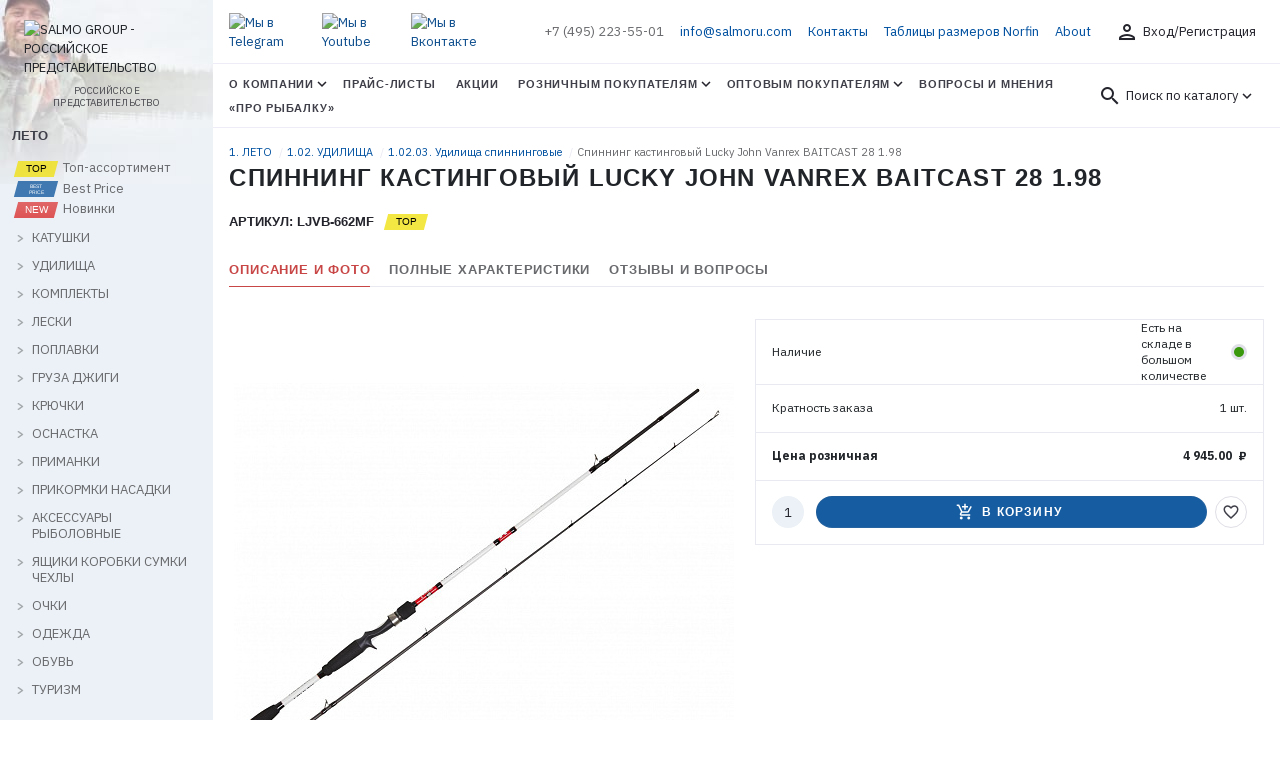

--- FILE ---
content_type: text/html; charset=UTF-8
request_url: https://salmoru.com/catalog/1_leto/1_02_udilishcha/1_02_03_udilishcha_spinningovye/72570/
body_size: 24745
content:

<!DOCTYPE html>
<html lang="ru">

<head>
    <title>Спиннинг кастинговый Lucky John Vanrex BAITCAST 28 1.98</title>
    <meta http-equiv="Content-Type" content="text/html; charset=UTF-8" />
<meta name="robots" content="index, follow" />
<meta name="keywords" content="Спиннинг кастинговый Lucky John Vanrex BAITCAST 28 1.98, Спиннинг кастинговый Lucky John Vanrex BAITCAST 28 1.98 оптом, купить Спиннинг кастинговый Lucky John Vanrex BAITCAST 28 1.98" />
<meta name="description" content="Современные спиннинги для ловли с мультипликаторной (бэйткастинговой) катушкой.  Прочные, хлёсткие и чувствительные. Отличное сочетание цена - качество. Комплектуется чехлом.

Бланк:
– материал - углеволокно IMC (30T)
– строй быстрый
– класс спиннинга M
– конструкция штекерная
– соединение колен типа OVER STEEK

Рукоятка:
– EVA
– разнесённая

Кольца пропускные:
– со вставками SIC
– с расстановкой по новой концепции

Катушкодержатель:
– винтового типа" />
<script type="text/javascript" data-skip-moving="true">(function(w, d, n) {var cl = "bx-core";var ht = d.documentElement;var htc = ht ? ht.className : undefined;if (htc === undefined || htc.indexOf(cl) !== -1){return;}var ua = n.userAgent;if (/(iPad;)|(iPhone;)/i.test(ua)){cl += " bx-ios";}else if (/Windows/i.test(ua)){cl += ' bx-win';}else if (/Macintosh/i.test(ua)){cl += " bx-mac";}else if (/Linux/i.test(ua) && !/Android/i.test(ua)){cl += " bx-linux";}else if (/Android/i.test(ua)){cl += " bx-android";}cl += (/(ipad|iphone|android|mobile|touch)/i.test(ua) ? " bx-touch" : " bx-no-touch");cl += w.devicePixelRatio && w.devicePixelRatio >= 2? " bx-retina": " bx-no-retina";var ieVersion = -1;if (/AppleWebKit/.test(ua)){cl += " bx-chrome";}else if (/Opera/.test(ua)){cl += " bx-opera";}else if (/Firefox/.test(ua)){cl += " bx-firefox";}ht.className = htc ? htc + " " + cl : cl;})(window, document, navigator);</script>


<link href="/bitrix/js/ui/design-tokens/dist/ui.design-tokens.min.css?169779236722029" type="text/css"  rel="stylesheet" />
<link href="/bitrix/js/ui/fonts/opensans/ui.font.opensans.min.css?16659887322320" type="text/css"  rel="stylesheet" />
<link href="/bitrix/js/main/popup/dist/main.popup.bundle.min.css?169779244826598" type="text/css"  rel="stylesheet" />
<link href="/bitrix/cache/css/s1/salmoru-catalog/template_f29172ff1d30a89fa4bb4cecc9229aaf/template_f29172ff1d30a89fa4bb4cecc9229aaf_v1.css?1765281590205085" type="text/css"  data-template-style="true" rel="stylesheet" />







    <link rel="apple-touch-icon" sizes="180x180" href="/apple-touch-icon.png?v=yyQ8kzlpn4">
<link rel="icon" type="image/png" sizes="32x32" href="/favicon-32x32.png?v=yyQ8kzlpn4">
<link rel="icon" type="image/png" sizes="16x16" href="/favicon-16x16.png?v=yyQ8kzlpn4">
<link rel="manifest" href="/site.webmanifest?v=yyQ8kzlpn4">
<link rel="mask-icon" href="/safari-pinned-tab.svg?v=yyQ8kzlpn4" color="#004289">
<link rel="shortcut icon" href="/favicon.ico?v=yyQ8kzlpn4">
<meta name="apple-mobile-web-app-title" content="Salmo Group Россия">
<meta name="application-name" content="Salmo Group Россия">
<meta name="msapplication-TileColor" content="#2b5797">
<meta name="msapplication-TileImage" content="/mstile-144x144.png?v=yyQ8kzlpn4">
<meta name="theme-color" content="#004289">

<meta name="viewport">
<link rel="preconnect" href="https://www.googletagmanager.com" crossorigin>
<link rel="preconnect" href="https://bitrix.info" crossorigin>
<link rel="preconnect" href="http://old.salmoru.com" crossorigin>
<link rel="preconnect" href="https://mc.yandex.ru" crossorigin>


<meta type='og:title' content='Спиннинг кастинговый Lucky John Vanrex BAITCAST 28 1.98'><meta type='og:description' content='Современные спиннинги для ловли с мультипликаторной &#40;бэйткастинговой&#41; катушкой.&nbsp;&nbsp;Прочные, хлёсткие и чувствительные. Отличное сочетание цена - качество. Комплектуется чехлом.<br />
<br />
Бланк:<br />
– материал - углеволокно IMC &#40;30T&#41;<br />
– строй быстрый<br />
– класс спиннинга M<br />
– конструкция штекерная<br />
– соединение колен типа OVER STEEK<br />
<br />
Рукоятка:<br />
– EVA<br />
– разнесённая<br />
<br />
Кольца пропускные:<br />
– со вставками SIC<br />
– с расстановкой по новой концепции<br />
<br />
Катушкодержатель:<br />
– винтового типа'><meta type='og:image:secure' content='https://salmoru.com/upload/resize_cache/iblock/602/lxibig9q8be8f4ebxj2urtcl2dvldrpx/aa1e572a_6a22_11e8_9467_002590780271_22ceca69_afb5_11ea_9485_002590780271_extensions_500_375_500_500_255_255_255_12734ffdd1dcb6eb0fb503ede3e2e52c959.jpeg'><meta property="og:site_name" content="salmoru.com — Salmo Group Россия" />

<!-- Google Tag Manager -->
<!-- End Google Tag Manager -->
<!-- Yandex.Metrika counter -->
<noscript><div><img src="https://mc.yandex.ru/watch/105749465" style="position:absolute; left:-9999px;" alt="" /></div></noscript>
<!-- /Yandex.Metrika counter -->

</head>

<body>
    <div class="layout">
        <div class="container-fulllwidth">
            <div class="row no-gutters">
                <div class="col-8 col-md-4 col-lg-3 col-xl-2">
                    <div class="layout__page-leftside">
                        <div class="page-leftside">
                            <div class="page-leftside__close d-xl-none">
                                <button class="btn btn_outline btn_round" data-close="sidemenu"><i class="icon">close</i></button>
                            </div>
                            <div class="page-leftside__logo">
                                <a class="main-logo" href="/">
	<img src="/local/assets/img/head-logo.svg" alt="SALMO GROUP - РОССИЙСКОЕ ПРЕДСТАВИТЕЛЬСТВО" class="main-logo__img">
	<span class="main-logo__slogan">РОССИЙСКОЕ ПРЕДСТАВИТЕЛЬСТВО</span>
</a>                            </div>
                            <div class="page-leftside__tree">
                                <div class="tree">
                                                                    <div class="title">
                    ЛЕТО                </div>
                <ul class="list">
                <li class="item top">
                    <a href="/catalog/1_leto/?arrFilter_20_217141192=Y&set_filter=global">
                        <span class="product-status product-status_top"></span>
                        Топ-ассортимент
                    </a>
                </li>
                <li class="item top">
                    <a href="/catalog/1_leto/?arrFilter_20_3947455183=Y&set_filter=global">
                        <span class="product-status product-status_bestprice"></span>
                        Best Price
                    </a>
                </li>
                <li class="item">
                    <a href="/catalog/1_leto/?arrFilter_53_336033049=Y&set_filter=global">
                        <span class="product-status product-status_new"></span>
                        Новинки
                    </a>
                </li>
                                                                                                                                        <li class="item parent ">
                    <div class="parent-icon"></div>
                    <a href="/catalog/1_leto/1_01_katushki/">КАТУШКИ</a>
                    <ul class="child">
                                                                                                                    <li class="child-item ">
                    <a href="/catalog/1_leto/1_01_katushki/1_01_01_katushki_bezynertsionnye/">Катушки безынерционные</a>
                </li>
                                                                                    <li class="child-item ">
                    <a href="/catalog/1_leto/1_01_katushki/1_01_02_katushki_s_baytrannerom/">Катушки с байтраннером</a>
                </li>
                                                                                    <li class="child-item ">
                    <a href="/catalog/1_leto/1_01_katushki/1_01_03_katushki_multiplikatornye/">Катушки мультипликаторные</a>
                </li>
                                                                                    <li class="child-item ">
                    <a href="/catalog/1_leto/1_01_katushki/1_01_05_katushki_provodochnye/">Катушки проводочные</a>
                </li>
                                                                                            </ul>
                    </li>
                                                    <li class="item parent ">
                    <div class="parent-icon"></div>
                    <a href="/catalog/1_leto/1_02_udilishcha/">УДИЛИЩА</a>
                    <ul class="child">
                                                                                                                    <li class="child-item ">
                    <a href="/catalog/1_leto/1_02_udilishcha/1_02_01_udilishcha_bez_kolets/">Удилища без колец</a>
                </li>
                                                                                    <li class="child-item ">
                    <a href="/catalog/1_leto/1_02_udilishcha/1_02_02_udilishcha_s_koltsami/">Удилища с кольцами</a>
                </li>
                                                                                    <li class="child-item active">
                    <a href="/catalog/1_leto/1_02_udilishcha/1_02_03_udilishcha_spinningovye/">Удилища спиннинговые</a>
                </li>
                                                                                    <li class="child-item ">
                    <a href="/catalog/1_leto/1_02_udilishcha/1_02_04_udilishcha_trollingovye/">Удилища троллинговые</a>
                </li>
                                                                                    <li class="child-item ">
                    <a href="/catalog/1_leto/1_02_udilishcha/1_02_05_udilishcha_fidernye/">Удилища фидерные</a>
                </li>
                                                                                    <li class="child-item ">
                    <a href="/catalog/1_leto/1_02_udilishcha/1_02_06_udilishcha_karpovye/">Удилища карповые</a>
                </li>
                                                                                    <li class="child-item ">
                    <a href="/catalog/1_leto/1_02_udilishcha/1_02_07_udilishcha_matchevye/">Удилища матчевые</a>
                </li>
                                                                                    <li class="child-item ">
                    <a href="/catalog/1_leto/1_02_udilishcha/1_02_09_udilishcha_serfovye/">Удилища серфовые</a>
                </li>
                                                                                    <li class="child-item ">
                    <a href="/catalog/1_leto/1_02_udilishcha/1_02_10_vershinki_fidernye/">Вершинки</a>
                </li>
                                                                                            </ul>
                    </li>
                                                    <li class="item parent ">
                    <div class="parent-icon"></div>
                    <a href="/catalog/1_leto/1_03_komplekty/">КОМПЛЕКТЫ</a>
                    <ul class="child">
                                                                                                                    <li class="child-item ">
                    <a href="/catalog/1_leto/1_03_komplekty/1_03_01_komplekty_udochki/">Комплекты удочки</a>
                </li>
                                                                                    <li class="child-item ">
                    <a href="/catalog/1_leto/1_03_komplekty/1_03_02_komplekty_spinningi/">Комплекты спиннинги</a>
                </li>
                                                                                            </ul>
                    </li>
                                                    <li class="item parent ">
                    <div class="parent-icon"></div>
                    <a href="/catalog/1_leto/1_04_leski/">ЛЕСКИ</a>
                    <ul class="child">
                                                                                                                    <li class="child-item ">
                    <a href="/catalog/1_leto/1_04_leski/1_04_01_leski_monofilnye/">Лески монофильные</a>
                </li>
                                                                                    <li class="child-item ">
                    <a href="/catalog/1_leto/1_04_leski/1_04_02_leski_pletenye/">Лески плетеные</a>
                </li>
                                                                                            </ul>
                    </li>
                                                    <li class="item parent ">
                    <div class="parent-icon"></div>
                    <a href="/catalog/1_leto/1_05_poplavki/">ПОПЛАВКИ</a>
                    <ul class="child">
                                                                                                                    <li class="child-item ">
                    <a href="/catalog/1_leto/1_05_poplavki/1_05_01_poplavki_balsovye/">Поплавки бальсовые</a>
                </li>
                                                                                    <li class="child-item ">
                    <a href="/catalog/1_leto/1_05_poplavki/1_05_02_poplavki_penoplastovye/">Поплавки пенопластовые</a>
                </li>
                                                                                    <li class="child-item ">
                    <a href="/catalog/1_leto/1_05_poplavki/1_05_03_poplavki_poliuretanovye/">Поплавки полиуретановые</a>
                </li>
                                                                                            </ul>
                    </li>
                                                    <li class="item parent ">
                    <div class="parent-icon"></div>
                    <a href="/catalog/1_leto/1_07_gruza_dzhigi/">ГРУЗА ДЖИГИ</a>
                    <ul class="child">
                                                                                                                    <li class="child-item ">
                    <a href="/catalog/1_leto/1_07_gruza_dzhigi/1_07_01_gruza/">Груза</a>
                </li>
                                                                                    <li class="child-item ">
                    <a href="/catalog/1_leto/1_07_gruza_dzhigi/1_07_02_gruzov_nabory/">Грузов наборы</a>
                </li>
                                                                                    <li class="child-item ">
                    <a href="/catalog/1_leto/1_07_gruza_dzhigi/1_07_03_dzhig_golovki/">Джиг-головки</a>
                </li>
                                                                                            </ul>
                    </li>
                                                    <li class="item parent ">
                    <div class="parent-icon"></div>
                    <a href="/catalog/1_leto/1_08_kryuchki/">КРЮЧКИ</a>
                    <ul class="child">
                                                                                                                    <li class="child-item ">
                    <a href="/catalog/1_leto/1_08_kryuchki/1_08_01_kryuchki_odnopoddevnye/">Крючки одноподдевные</a>
                </li>
                                                                                    <li class="child-item ">
                    <a href="/catalog/1_leto/1_08_kryuchki/1_08_02_kryuchki_ofsetnye/">Крючки офсетные</a>
                </li>
                                                                                    <li class="child-item ">
                    <a href="/catalog/1_leto/1_08_kryuchki/1_08_03_kryuchki_dvoyniki/">Крючки двойники</a>
                </li>
                                                                                    <li class="child-item ">
                    <a href="/catalog/1_leto/1_08_kryuchki/1_08_04_kryuchki_troyniki/">Крючки тройники</a>
                </li>
                                                                                    <li class="child-item ">
                    <a href="/catalog/1_leto/1_08_kryuchki/1_08_05_kryuchki_s_povodkom/">Крючки с поводком</a>
                </li>
                                                                                            </ul>
                    </li>
                                                    <li class="item parent ">
                    <div class="parent-icon"></div>
                    <a href="/catalog/1_leto/1_09_osnastka/">ОСНАСТКА</a>
                    <ul class="child">
                                                                                                                    <li class="child-item ">
                    <a href="/catalog/1_leto/1_09_osnastka/1_09_01_vertlyugi_zastezhki/">Вертлюги застежки</a>
                </li>
                                                                                    <li class="child-item ">
                    <a href="/catalog/1_leto/1_09_osnastka/1_09_02_koltsa_zavodnye/">Кольца заводные</a>
                </li>
                                                                                    <li class="child-item ">
                    <a href="/catalog/1_leto/1_09_osnastka/1_09_03_povodki/">Поводки</a>
                </li>
                                                                                    <li class="child-item ">
                    <a href="/catalog/1_leto/1_09_osnastka/1_09_04_povodki_karpovye/">Поводки карповые</a>
                </li>
                                                                                    <li class="child-item ">
                    <a href="/catalog/1_leto/1_09_osnastka/1_09_05_kormushki_i_montazhi/">Кормушки и монтажи</a>
                </li>
                                                                                    <li class="child-item ">
                    <a href="/catalog/1_leto/1_09_osnastka/1_09_07_protivozakruchivateli/">Противозакручиватели</a>
                </li>
                                                                                    <li class="child-item ">
                    <a href="/catalog/1_leto/1_09_osnastka/1_09_08_osnastki_poplavochnye/">Оснастки поплавочные</a>
                </li>
                                                                                    <li class="child-item ">
                    <a href="/catalog/1_leto/1_09_osnastka/1_09_09_donki/">Донки</a>
                </li>
                                                                                    <li class="child-item ">
                    <a href="/catalog/1_leto/1_09_osnastka/1_09_10_kembriki/">Кембрики</a>
                </li>
                                                                                    <li class="child-item ">
                    <a href="/catalog/1_leto/1_09_osnastka/1_09_11_kolokolchiki/">Колокольчики</a>
                </li>
                                                                                    <li class="child-item ">
                    <a href="/catalog/1_leto/1_09_osnastka/1_09_12_osnastki_fidernye/">Оснастки фидерные</a>
                </li>
                                                                                            </ul>
                    </li>
                                                    <li class="item parent ">
                    <div class="parent-icon"></div>
                    <a href="/catalog/1_leto/1_10_primanki/">ПРИМАНКИ</a>
                    <ul class="child">
                                                                                                                    <li class="child-item ">
                    <a href="/catalog/1_leto/1_10_primanki/1_10_01_blesny_vrashchayushchiesya/">Блесны вращающиеся</a>
                </li>
                                                                                    <li class="child-item ">
                    <a href="/catalog/1_leto/1_10_primanki/1_10_02_blesny_koleblyushchiesya/">Блесны колеблющиеся</a>
                </li>
                                                                                    <li class="child-item ">
                    <a href="/catalog/1_leto/1_10_primanki/1_10_03_voblery/">Воблеры</a>
                </li>
                                                                                    <li class="child-item ">
                    <a href="/catalog/1_leto/1_10_primanki/1_10_04_primanki_silikonovye_sedobnye/">Приманки силиконовые съедобные</a>
                </li>
                                                                                    <li class="child-item ">
                    <a href="/catalog/1_leto/1_10_primanki/1_10_05_primanki_silikonovye/">Приманки силиконовые</a>
                </li>
                                                                                    <li class="child-item ">
                    <a href="/catalog/1_leto/1_10_primanki/1_10_07_primanki_dzhigovye/">Приманки джиговые</a>
                </li>
                                                                                    <li class="child-item ">
                    <a href="/catalog/1_leto/1_10_primanki/1_10_08_rybki_porolonovye/">Рыбки поролоновые</a>
                </li>
                                                                                            </ul>
                    </li>
                                                    <li class="item parent ">
                    <div class="parent-icon"></div>
                    <a href="/catalog/1_leto/1_11_prikormki_nasadki/">ПРИКОРМКИ НАСАДКИ</a>
                    <ul class="child">
                                                                                                                    <li class="child-item ">
                    <a href="/catalog/1_leto/1_11_prikormki_nasadki/1_11_01_prikormki_dobavki/">Прикормки добавки</a>
                </li>
                                                                                    <li class="child-item ">
                    <a href="/catalog/1_leto/1_11_prikormki_nasadki/1_11_02_aromatizatory/">Ароматизаторы</a>
                </li>
                                                                                    <li class="child-item ">
                    <a href="/catalog/1_leto/1_11_prikormki_nasadki/1_11_03_boyly/">Бойлы</a>
                </li>
                                                                                    <li class="child-item ">
                    <a href="/catalog/1_leto/1_11_prikormki_nasadki/1_11_04_nasadki/">Насадки</a>
                </li>
                                                                                            </ul>
                    </li>
                                                    <li class="item parent ">
                    <div class="parent-icon"></div>
                    <a href="/catalog/1_leto/1_12_aksessuary_rybolovnye/">АКСЕССУАРЫ РЫБОЛОВНЫЕ</a>
                    <ul class="child">
                                                                                                                    <li class="child-item ">
                    <a href="/catalog/1_leto/1_12_aksessuary_rybolovnye/1_12_01_podsacheki/">Подсачеки</a>
                </li>
                                                                                    <li class="child-item ">
                    <a href="/catalog/1_leto/1_12_aksessuary_rybolovnye/1_12_02_podemniki/">Подъемники</a>
                </li>
                                                                                    <li class="child-item ">
                    <a href="/catalog/1_leto/1_12_aksessuary_rybolovnye/1_12_03_sadki/">Садки</a>
                </li>
                                                                                    <li class="child-item ">
                    <a href="/catalog/1_leto/1_12_aksessuary_rybolovnye/1_12_04_stoyki_podstavki/">Стойки подставки</a>
                </li>
                                                                                    <li class="child-item ">
                    <a href="/catalog/1_leto/1_12_aksessuary_rybolovnye/1_12_05_svetlyachki/">Светлячки</a>
                </li>
                                                                                    <li class="child-item ">
                    <a href="/catalog/1_leto/1_12_aksessuary_rybolovnye/1_12_07_zonty/">Зонты</a>
                </li>
                                                                                    <li class="child-item ">
                    <a href="/catalog/1_leto/1_12_aksessuary_rybolovnye/1_12_08_prinadlezhnosti_rybolovnye/">Принадлежности рыболовные</a>
                </li>
                                                                                            </ul>
                    </li>
                                                    <li class="item parent ">
                    <div class="parent-icon"></div>
                    <a href="/catalog/1_leto/1_13_yashchiki_korobki_sumki_chekhly/">ЯЩИКИ КОРОБКИ СУМКИ ЧЕХЛЫ</a>
                    <ul class="child">
                                                                                                                    <li class="child-item ">
                    <a href="/catalog/1_leto/1_13_yashchiki_korobki_sumki_chekhly/1_13_01_yashchiki/">Ящики</a>
                </li>
                                                                                    <li class="child-item ">
                    <a href="/catalog/1_leto/1_13_yashchiki_korobki_sumki_chekhly/1_13_02_korobki/">Коробки</a>
                </li>
                                                                                    <li class="child-item ">
                    <a href="/catalog/1_leto/1_13_yashchiki_korobki_sumki_chekhly/1_13_03_sumki/">Сумки</a>
                </li>
                                                                                    <li class="child-item ">
                    <a href="/catalog/1_leto/1_13_yashchiki_korobki_sumki_chekhly/1_13_05_chekhly/">Чехлы</a>
                </li>
                                                                                    <li class="child-item ">
                    <a href="/catalog/1_leto/1_13_yashchiki_korobki_sumki_chekhly/1_13_06_tubusy/">Тубусы</a>
                </li>
                                                                                    <li class="child-item ">
                    <a href="/catalog/1_leto/1_13_yashchiki_korobki_sumki_chekhly/1_13_07_emkosti/">Емкости</a>
                </li>
                                                                                            </ul>
                    </li>
                                                    <li class="item parent ">
                    <div class="parent-icon"></div>
                    <a href="/catalog/1_leto/1_14_ochki/">ОЧКИ</a>
                    <ul class="child">
                                                                                                                    <li class="child-item ">
                    <a href="/catalog/1_leto/1_14_ochki/1_14_01_ochki_polyarizatsionnye/">Очки поляризационные</a>
                </li>
                                                                                    <li class="child-item ">
                    <a href="/catalog/1_leto/1_14_ochki/1_14_02_prinadlezhnosti_dlya_ochkov/">Принадлежности для очков</a>
                </li>
                                                                                            </ul>
                    </li>
                                                    <li class="item parent ">
                    <div class="parent-icon"></div>
                    <a href="/catalog/1_leto/1_15_odezhda/">ОДЕЖДА</a>
                    <ul class="child">
                                                                                                                    <li class="child-item ">
                    <a href="/catalog/1_leto/1_15_odezhda/1_15_01_zhilety_spasatelnye/">Жилеты спасательные</a>
                </li>
                                                                                    <li class="child-item ">
                    <a href="/catalog/1_leto/1_15_odezhda/1_15_02_kostyumy_demisezonnye/">Костюмы демисезонные</a>
                </li>
                                                                                    <li class="child-item ">
                    <a href="/catalog/1_leto/1_15_odezhda/1_15_03_kurtki_letnie/">Куртки летние</a>
                </li>
                                                                                    <li class="child-item ">
                    <a href="/catalog/1_leto/1_15_odezhda/1_15_04_plashchi/">Плащи</a>
                </li>
                                                                                    <li class="child-item ">
                    <a href="/catalog/1_leto/1_15_odezhda/1_15_05_veydersy/">Вейдерсы</a>
                </li>
                                                                                    <li class="child-item ">
                    <a href="/catalog/1_leto/1_15_odezhda/1_15_06_rubashki_futbolki/">Рубашки Футболки</a>
                </li>
                                                                                    <li class="child-item ">
                    <a href="/catalog/1_leto/1_15_odezhda/1_15_07_shtany_letnie/">Штаны летние</a>
                </li>
                                                                                    <li class="child-item ">
                    <a href="/catalog/1_leto/1_15_odezhda/1_15_09_shlyapy/">Шляпы</a>
                </li>
                                                                                    <li class="child-item ">
                    <a href="/catalog/1_leto/1_15_odezhda/1_15_10_perchatki_varezhki/">Перчатки варежки</a>
                </li>
                                                                                    <li class="child-item ">
                    <a href="/catalog/1_leto/1_15_odezhda/1_15_11_noski/">Носки</a>
                </li>
                                                                                            </ul>
                    </li>
                                                    <li class="item parent ">
                    <div class="parent-icon"></div>
                    <a href="/catalog/1_leto/1_16_obuv/">ОБУВЬ</a>
                    <ul class="child">
                                                                                                                    <li class="child-item ">
                    <a href="/catalog/1_leto/1_16_obuv/1_16_01_botinki/">Ботинки</a>
                </li>
                                                                                    <li class="child-item ">
                    <a href="/catalog/1_leto/1_16_obuv/1_16_02_botinki_zabrodnye/">Ботинки забродные</a>
                </li>
                                                                                            </ul>
                    </li>
                                                    <li class="item parent ">
                    <div class="parent-icon"></div>
                    <a href="/catalog/1_leto/1_17_turizm/">ТУРИЗМ</a>
                    <ul class="child">
                                                                                                                    <li class="child-item ">
                    <a href="/catalog/1_leto/1_17_turizm/1_17_01_palatki/">Палатки</a>
                </li>
                                                                                    <li class="child-item ">
                    <a href="/catalog/1_leto/1_17_turizm/1_17_02_tenty_shatry/">Тенты шатры</a>
                </li>
                                                                                    <li class="child-item ">
                    <a href="/catalog/1_leto/1_17_turizm/1_17_04_meshki_spalnye/">Мешки спальные</a>
                </li>
                                                                                    <li class="child-item ">
                    <a href="/catalog/1_leto/1_17_turizm/1_17_05_kovriki_sidenya/">Коврики, сиденья</a>
                </li>
                                                                                    <li class="child-item ">
                    <a href="/catalog/1_leto/1_17_turizm/1_17_07_ryukzaki/">Рюкзаки</a>
                </li>
                                                                                    <li class="child-item ">
                    <a href="/catalog/1_leto/1_17_turizm/1_17_08_stulya_ryukzaki/">Стулья-рюкзаки</a>
                </li>
                                                                                    <li class="child-item ">
                    <a href="/catalog/1_leto/1_17_turizm/1_17_10_termosumki_termokonteynery/">Термосумки, термоконтейнеры</a>
                </li>
                                                                                    <li class="child-item ">
                    <a href="/catalog/1_leto/1_17_turizm/1_17_11_kresla_stulya/">Кресла, стулья</a>
                </li>
                                                                                    <li class="child-item ">
                    <a href="/catalog/1_leto/1_17_turizm/1_17_12_krovati/">Кровати</a>
                </li>
                                                                                    <li class="child-item ">
                    <a href="/catalog/1_leto/1_17_turizm/1_17_13_stoly/">Столы</a>
                </li>
                                                                                    <li class="child-item ">
                    <a href="/catalog/1_leto/1_17_turizm/1_17_17_termosy/">Термосы</a>
                </li>
                                                                                    <li class="child-item ">
                    <a href="/catalog/1_leto/1_17_turizm/1_17_19_oborudovanie_gazovoe/">Оборудование газовое</a>
                </li>
                                                                                    <li class="child-item ">
                    <a href="/catalog/1_leto/1_17_turizm/1_17_20_prinadlezhnosti_pokhodnye/">Принадлежности походные</a>
                </li>
                                                                                            </ul>
                    </li>
                                                    <li class="item parent ">
                    <div class="parent-icon"></div>
                    <a href="/catalog/1_leto/1_18_soputstvuyushchie_tovary/">СОПУТСТВУЮЩИЕ ТОВАРЫ</a>
                    <ul class="child">
                                                                                                                    <li class="child-item ">
                    <a href="/catalog/1_leto/1_18_soputstvuyushchie_tovary/1_18_01_stendy_i_oborudovanie/">Стенды и оборудование</a>
                </li>
                                                                                    <li class="child-item ">
                    <a href="/catalog/1_leto/1_18_soputstvuyushchie_tovary/1_18_02_reklamnye_tovary/">Рекламные товары</a>
                </li>
                                                                                            </ul>
                    </li>
                                                    <li class="item parent ">
                    <div class="parent-icon"></div>
                    <a href="/catalog/1_leto/1_19_rasprodazha_leto_30/">РАСПРОДАЖА ЛЕТО 30%</a>
                    <ul class="child">
                                                                                                                    <li class="child-item ">
                    <a href="/catalog/1_leto/1_19_rasprodazha_leto_30/1_19_01_katushki_30/">Катушки 30%</a>
                </li>
                                                                                    <li class="child-item ">
                    <a href="/catalog/1_leto/1_19_rasprodazha_leto_30/1_19_07_prikormki_nasadki_30/">Прикормки насадки 30%</a>
                </li>
                                                                                    <li class="child-item ">
                    <a href="/catalog/1_leto/1_19_rasprodazha_leto_30/1_19_10_turizm_30/">Туризм 30%</a>
                </li>
                                                                                    <li class="child-item ">
                    <a href="/catalog/1_leto/1_19_rasprodazha_leto_30/1_19_02_udilishcha_30/">Удилища 30%</a>
                </li>
                                                                                    <li class="child-item ">
                    <a href="/catalog/1_leto/1_19_rasprodazha_leto_30/1_19_03_leski_30/">Лески 30%</a>
                </li>
                                                                                    <li class="child-item ">
                    <a href="/catalog/1_leto/1_19_rasprodazha_leto_30/1_19_04_gruza_dzhigi_kormushki_30/">Груза Джиги Кормушки 30%</a>
                </li>
                                                                                    <li class="child-item ">
                    <a href="/catalog/1_leto/1_19_rasprodazha_leto_30/1_19_05_kryuchki_30/">Крючки 30%</a>
                </li>
                                                                                    <li class="child-item ">
                    <a href="/catalog/1_leto/1_19_rasprodazha_leto_30/1_19_06_primanki_30/">Приманки 30%</a>
                </li>
                                                                                    <li class="child-item ">
                    <a href="/catalog/1_leto/1_19_rasprodazha_leto_30/1_19_08_aksessuary_rybolovnye_30/">Аксессуары рыболовные 30%</a>
                </li>
                                                                                    <li class="child-item ">
                    <a href="/catalog/1_leto/1_19_rasprodazha_leto_30/1_19_09_odezhda_obuv_30/">Одежда Обувь 30%</a>
                </li>
                                                                                            </ul>
                    </li>
                                                    <li class="item parent ">
                    <div class="parent-icon"></div>
                    <a href="/catalog/1_leto/1_20_rasprodazha_leto_50/">РАСПРОДАЖА ЛЕТО 50%</a>
                    <ul class="child">
                                                                                                                    <li class="child-item ">
                    <a href="/catalog/1_leto/1_20_rasprodazha_leto_50/1_20_01_katushki_50/">Катушки 50%</a>
                </li>
                                                                                    <li class="child-item ">
                    <a href="/catalog/1_leto/1_20_rasprodazha_leto_50/1_20_02_udilishcha_50/">Удилища 50%</a>
                </li>
                                                                                    <li class="child-item ">
                    <a href="/catalog/1_leto/1_20_rasprodazha_leto_50/1_20_04_leski_50/">Лески 50%</a>
                </li>
                                                                                    <li class="child-item ">
                    <a href="/catalog/1_leto/1_20_rasprodazha_leto_50/1_20_05_kryuchki_50/">Крючки 50%</a>
                </li>
                                                                                    <li class="child-item ">
                    <a href="/catalog/1_leto/1_20_rasprodazha_leto_50/1_20_06_osnastka_50/">Оснастка 50%</a>
                </li>
                                                                                    <li class="child-item ">
                    <a href="/catalog/1_leto/1_20_rasprodazha_leto_50/1_20_07_primanki_50/">Приманки 50%</a>
                </li>
                                                                                    <li class="child-item ">
                    <a href="/catalog/1_leto/1_20_rasprodazha_leto_50/1_20_08_aksessuary_rybolovnye_50/">Аксессуары рыболовные 50%</a>
                </li>
                                                                                    <li class="child-item ">
                    <a href="/catalog/1_leto/1_20_rasprodazha_leto_50/1_20_10_turizm_50/">Туризм 50%</a>
                </li>
                                                                                    <li class="child-item ">
                    <a href="/catalog/1_leto/1_20_rasprodazha_leto_50/1_20_11_odezhda_50/">Одежда 50%</a>
                </li>
                                                                                            </ul>
                    </li>
                                                    <li class="item parent ">
                    <div class="parent-icon"></div>
                    <a href="/catalog/1_leto/1_21_rasprodazha_leto_70/">РАСПРОДАЖА ЛЕТО 70%</a>
                    <ul class="child">
                                                                                                                    <li class="child-item ">
                    <a href="/catalog/1_leto/1_21_rasprodazha_leto_70/1_21_01_katushki_i_udilishcha_70/">Катушки и Удилища 70%</a>
                </li>
                                                                                    <li class="child-item ">
                    <a href="/catalog/1_leto/1_21_rasprodazha_leto_70/1_21_03_leski_i_aksessuary_70/">Лески и Аксессуары 70%</a>
                </li>
                                                                                    <li class="child-item ">
                    <a href="/catalog/1_leto/1_21_rasprodazha_leto_70/1_21_04_primanki_70/">Приманки 70%</a>
                </li>
                                                                                    <li class="child-item ">
                    <a href="/catalog/1_leto/1_21_rasprodazha_leto_70/1_21_06_lodki_motory_70/">Лодки моторы 70%</a>
                </li>
                                                                                </ul></li>
                                                    </ul>
                                <div class="title">
                    ЗИМА                </div>
                <ul class="list">
                <li class="item top">
                    <a href="/catalog/2_zima/?arrFilter_20_217141192=Y&set_filter=global">
                        <span class="product-status product-status_top"></span>
                        Топ-ассортимент
                    </a>
                </li>
                <li class="item top">
                    <a href="/catalog/2_zima/?arrFilter_20_3947455183=Y&set_filter=global">
                        <span class="product-status product-status_bestprice"></span>
                        Best Price
                    </a>
                </li>
                <li class="item">
                    <a href="/catalog/2_zima/?arrFilter_53_336033049=Y&set_filter=global">
                        <span class="product-status product-status_new"></span>
                        Новинки
                    </a>
                </li>
                                                                                                                                        <li class="item parent ">
                    <div class="parent-icon"></div>
                    <a href="/catalog/2_zima/2_01_odezhda/">ОДЕЖДА</a>
                    <ul class="child">
                                                                                                                    <li class="child-item ">
                    <a href="/catalog/2_zima/2_01_odezhda/2_01_01_kostyumy_zimnie/">Костюмы зимние</a>
                </li>
                                                                                    <li class="child-item ">
                    <a href="/catalog/2_zima/2_01_odezhda/2_01_02_kostyumy_plavayushchie/">Костюмы плавающие</a>
                </li>
                                                                                    <li class="child-item ">
                    <a href="/catalog/2_zima/2_01_odezhda/2_01_03_kostyumy_flisovye/">Костюмы флисовые</a>
                </li>
                                                                                    <li class="child-item ">
                    <a href="/catalog/2_zima/2_01_odezhda/2_01_04_kurtki_zimnie/">Куртки зимние</a>
                </li>
                                                                                    <li class="child-item ">
                    <a href="/catalog/2_zima/2_01_odezhda/2_01_05_kurtki_flisovye/">Куртки флисовые</a>
                </li>
                                                                                    <li class="child-item ">
                    <a href="/catalog/2_zima/2_01_odezhda/2_01_06_termobele/">Термобелье</a>
                </li>
                                                                                    <li class="child-item ">
                    <a href="/catalog/2_zima/2_01_odezhda/2_01_09_shapki/">Шапки</a>
                </li>
                                                                                    <li class="child-item ">
                    <a href="/catalog/2_zima/2_01_odezhda/2_01_10_perchatki_varezhki/">Перчатки варежки</a>
                </li>
                                                                                    <li class="child-item ">
                    <a href="/catalog/2_zima/2_01_odezhda/2_01_11_nakolenniki/">Наколенники</a>
                </li>
                                                                                    <li class="child-item ">
                    <a href="/catalog/2_zima/2_01_odezhda/2_01_12_noski/">Носки</a>
                </li>
                                                                                            </ul>
                    </li>
                                                    <li class="item parent ">
                    <div class="parent-icon"></div>
                    <a href="/catalog/2_zima/2_02_obuv/">ОБУВЬ</a>
                    <ul class="child">
                                                                                                                    <li class="child-item ">
                    <a href="/catalog/2_zima/2_02_obuv/2_02_01_sapogi_zimnie/">Сапоги зимние</a>
                </li>
                                                                                    <li class="child-item ">
                    <a href="/catalog/2_zima/2_02_obuv/2_02_02_botinki_zimnie/">Ботинки зимние</a>
                </li>
                                                                                    <li class="child-item ">
                    <a href="/catalog/2_zima/2_02_obuv/2_02_03_vkladyshi_dlya_sapog/">Вкладыши для сапог</a>
                </li>
                                                                                    <li class="child-item ">
                    <a href="/catalog/2_zima/2_02_obuv/2_02_04_stelki/">Стельки</a>
                </li>
                                                                                            </ul>
                    </li>
                                                    <li class="item parent ">
                    <div class="parent-icon"></div>
                    <a href="/catalog/2_zima/2_03_katushki/">КАТУШКИ</a>
                    <ul class="child">
                                                                                                                    <li class="child-item ">
                    <a href="/catalog/2_zima/2_03_katushki/2_03_01_katushki_bezynertsionnye/">Катушки безынерционные</a>
                </li>
                                                                                    <li class="child-item ">
                    <a href="/catalog/2_zima/2_03_katushki/2_03_02_katushki_multiplikatornye/">Катушки мультипликаторные</a>
                </li>
                                                                                    <li class="child-item ">
                    <a href="/catalog/2_zima/2_03_katushki/2_03_03_katushki_provodochnye/">Катушки проводочные</a>
                </li>
                                                                                            </ul>
                    </li>
                                                    <li class="item parent ">
                    <div class="parent-icon"></div>
                    <a href="/catalog/2_zima/2_04_udilishcha/">УДИЛИЩА</a>
                    <ul class="child">
                                                                                                                    <li class="child-item ">
                    <a href="/catalog/2_zima/2_04_udilishcha/2_04_01_udochki_zimnie/">Удочки зимние</a>
                </li>
                                                                                            </ul>
                    </li>
                                                    <li class="item parent ">
                    <div class="parent-icon"></div>
                    <a href="/catalog/2_zima/2_05_shestiki_storozhki/">ШЕСТИКИ СТОРОЖКИ</a>
                    <ul class="child">
                                                                                                                    <li class="child-item ">
                    <a href="/catalog/2_zima/2_05_shestiki_storozhki/2_05_01_shestiki/">Шестики</a>
                </li>
                                                                                    <li class="child-item ">
                    <a href="/catalog/2_zima/2_05_shestiki_storozhki/2_05_02_storozhki/">Сторожки</a>
                </li>
                                                                                            </ul>
                    </li>
                                                    <li class="item parent ">
                    <div class="parent-icon"></div>
                    <a href="/catalog/2_zima/2_06_poplavki/">ПОПЛАВКИ</a>
                    <ul class="child">
                                                                                                                    <li class="child-item ">
                    <a href="/catalog/2_zima/2_06_poplavki/2_06_01_poplavki_zimnie/">Поплавки зимние</a>
                </li>
                                                                                            </ul>
                    </li>
                                                    <li class="item parent ">
                    <div class="parent-icon"></div>
                    <a href="/catalog/2_zima/2_07_leski/">ЛЕСКИ</a>
                    <ul class="child">
                                                                                                                    <li class="child-item ">
                    <a href="/catalog/2_zima/2_07_leski/2_07_01_leski_monofilnye_zimnie/">Лески монофильные зимние</a>
                </li>
                                                                                            </ul>
                    </li>
                                                    <li class="item parent ">
                    <div class="parent-icon"></div>
                    <a href="/catalog/2_zima/2_08_primanki/">ПРИМАНКИ</a>
                    <ul class="child">
                                                                                                                    <li class="child-item ">
                    <a href="/catalog/2_zima/2_08_primanki/2_08_01_balansiry/">Балансиры</a>
                </li>
                                                                                    <li class="child-item ">
                    <a href="/catalog/2_zima/2_08_primanki/2_08_02_blesny_zimnie/">Блесны зимние</a>
                </li>
                                                                                    <li class="child-item ">
                    <a href="/catalog/2_zima/2_08_primanki/2_08_03_primanki_vertikalnye/">Приманки вертикальные</a>
                </li>
                                                                                    <li class="child-item ">
                    <a href="/catalog/2_zima/2_08_primanki/2_08_04_mormyshki_volframovye/">Мормышки вольфрамовые</a>
                </li>
                                                                                    <li class="child-item ">
                    <a href="/catalog/2_zima/2_08_primanki/2_08_05_mormyshki_svintsovye/">Мормышки свинцовые</a>
                </li>
                                                                                            </ul>
                    </li>
                                                    <li class="item parent ">
                    <div class="parent-icon"></div>
                    <a href="/catalog/2_zima/2_09_kryuchki/">КРЮЧКИ</a>
                    <ul class="child">
                                                                                                                    <li class="child-item ">
                    <a href="/catalog/2_zima/2_09_kryuchki/2_09_01_kryuchki_troyniki_s_kapley/">Крючки тройники с каплей</a>
                </li>
                                                                                            </ul>
                    </li>
                                                    <li class="item parent ">
                    <div class="parent-icon"></div>
                    <a href="/catalog/2_zima/2_10_prikormki_nasadki/">ПРИКОРМКИ НАСАДКИ</a>
                    <ul class="child">
                                                                                                                    <li class="child-item ">
                    <a href="/catalog/2_zima/2_10_prikormki_nasadki/2_10_01_prikormki_dobavki/">Прикормки добавки</a>
                </li>
                                                                                    <li class="child-item ">
                    <a href="/catalog/2_zima/2_10_prikormki_nasadki/2_10_02_aromatizatory/">Ароматизаторы</a>
                </li>
                                                                                    <li class="child-item ">
                    <a href="/catalog/2_zima/2_10_prikormki_nasadki/2_10_03_nasadki/">Насадки</a>
                </li>
                                                                                            </ul>
                    </li>
                                                    <li class="item parent ">
                    <div class="parent-icon"></div>
                    <a href="/catalog/2_zima/2_11_ledobury/">ЛЕДОБУРЫ</a>
                    <ul class="child">
                                                                                                                    <li class="child-item ">
                    <a href="/catalog/2_zima/2_11_ledobury/2_11_01_ledobury/">Ледобуры</a>
                </li>
                                                                                    <li class="child-item ">
                    <a href="/catalog/2_zima/2_11_ledobury/2_11_02_nozhi_k_buram/">Ножи к бурам</a>
                </li>
                                                                                    <li class="child-item ">
                    <a href="/catalog/2_zima/2_11_ledobury/2_11_04_adaptery_k_buram/">Адаптеры к бурам</a>
                </li>
                                                                                            </ul>
                    </li>
                                                    <li class="item parent ">
                    <div class="parent-icon"></div>
                    <a href="/catalog/2_zima/2_12_motobury/">МОТОБУРЫ</a>
                    <ul class="child">
                                                                                                                    <li class="child-item ">
                    <a href="/catalog/2_zima/2_12_motobury/2_12_04_aksessuary_k_motoburam/">Аксессуары к мотобурам</a>
                </li>
                                                                                            </ul>
                    </li>
                                                    <li class="item parent ">
                    <div class="parent-icon"></div>
                    <a href="/catalog/2_zima/2_13_osnastka/">ОСНАСТКА</a>
                    <ul class="child">
                                                                                                                    <li class="child-item ">
                    <a href="/catalog/2_zima/2_13_osnastka/2_13_01_kormushki_i_montazhi/">Кормушки и монтажи</a>
                </li>
                                                                                            </ul>
                    </li>
                                                    <li class="item parent ">
                    <div class="parent-icon"></div>
                    <a href="/catalog/2_zima/2_14_aksessuary_rybolovnye/">АКСЕССУАРЫ РЫБОЛОВНЫЕ</a>
                    <ul class="child">
                                                                                                                    <li class="child-item ">
                    <a href="/catalog/2_zima/2_14_aksessuary_rybolovnye/2_14_01_motylnitsy/">Мотыльницы</a>
                </li>
                                                                                    <li class="child-item ">
                    <a href="/catalog/2_zima/2_14_aksessuary_rybolovnye/2_14_02_prinadlezhnosti_rybolovnye/">Принадлежности рыболовные</a>
                </li>
                                                                                    <li class="child-item ">
                    <a href="/catalog/2_zima/2_14_aksessuary_rybolovnye/2_14_03_sani_aksessuary/">Сани, аксессуары</a>
                </li>
                                                                                            </ul>
                    </li>
                                                    <li class="item parent ">
                    <div class="parent-icon"></div>
                    <a href="/catalog/2_zima/2_15_yashchiki_korobki_sumki_chekhly/">ЯЩИКИ КОРОБКИ СУМКИ ЧЕХЛЫ</a>
                    <ul class="child">
                                                                                                                    <li class="child-item ">
                    <a href="/catalog/2_zima/2_15_yashchiki_korobki_sumki_chekhly/2_15_01_yashchiki_zimnie/">Ящики зимние</a>
                </li>
                                                                                    <li class="child-item ">
                    <a href="/catalog/2_zima/2_15_yashchiki_korobki_sumki_chekhly/2_15_04_korobki/">Коробки</a>
                </li>
                                                                                    <li class="child-item ">
                    <a href="/catalog/2_zima/2_15_yashchiki_korobki_sumki_chekhly/2_15_05_chekhly/">Чехлы</a>
                </li>
                                                                                            </ul>
                    </li>
                                                    <li class="item parent ">
                    <div class="parent-icon"></div>
                    <a href="/catalog/2_zima/2_16_palatki_zimnie/">ПАЛАТКИ ЗИМНИЕ</a>
                    <ul class="child">
                                                                                                                    <li class="child-item ">
                    <a href="/catalog/2_zima/2_16_palatki_zimnie/2_16_01_palatki_zimnie/">Палатки зимние</a>
                </li>
                                                                                    <li class="child-item ">
                    <a href="/catalog/2_zima/2_16_palatki_zimnie/2_16_02_buravchiki/">Буравчики</a>
                </li>
                                                                                            </ul>
                    </li>
                                                    <li class="item parent ">
                    <div class="parent-icon"></div>
                    <a href="/catalog/2_zima/2_18_soputstvuyushchie_tovary/">СОПУТСТВУЮЩИЕ ТОВАРЫ</a>
                    <ul class="child">
                                                                                                                    <li class="child-item ">
                    <a href="/catalog/2_zima/2_18_soputstvuyushchie_tovary/2_18_01_stendy_i_oborudovanie/">Стенды и оборудование</a>
                </li>
                                                                                            </ul>
                    </li>
                                                    <li class="item parent ">
                    <div class="parent-icon"></div>
                    <a href="/catalog/2_zima/2_19_rasprodazha_zima_30/">РАСПРОДАЖА ЗИМА 30%</a>
                    <ul class="child">
                                                                                                                    <li class="child-item ">
                    <a href="/catalog/2_zima/2_19_rasprodazha_zima_30/2_19_04_aksessuary_30/">Аксессуары 30%</a>
                </li>
                                                                                    <li class="child-item ">
                    <a href="/catalog/2_zima/2_19_rasprodazha_zima_30/2_19_02_obuv_30/">Обувь 30%</a>
                </li>
                                                                                    <li class="child-item ">
                    <a href="/catalog/2_zima/2_19_rasprodazha_zima_30/2_19_05_primanki_30/">Приманки 30%</a>
                </li>
                                                                                    <li class="child-item ">
                    <a href="/catalog/2_zima/2_19_rasprodazha_zima_30/2_19_01_odezhda_30/">Одежда 30%</a>
                </li>
                                                                                    <li class="child-item ">
                    <a href="/catalog/2_zima/2_19_rasprodazha_zima_30/2_19_03_udilishcha_i_katushki_30/">Удилища и катушки 30%</a>
                </li>
                                                                                            </ul>
                    </li>
                                                    <li class="item parent ">
                    <div class="parent-icon"></div>
                    <a href="/catalog/2_zima/2_20_rasprodazha_zima_50/">РАСПРОДАЖА ЗИМА 50%</a>
                    <ul class="child">
                                                                                                                    <li class="child-item ">
                    <a href="/catalog/2_zima/2_20_rasprodazha_zima_50/2_20_03_udilishcha_leska_aksessuary_50/">Удилища леска аксессуары 50%</a>
                </li>
                                                                                    <li class="child-item ">
                    <a href="/catalog/2_zima/2_20_rasprodazha_zima_50/2_20_01_odezhda_50/">Одежда 50%</a>
                </li>
                                                                                    <li class="child-item ">
                    <a href="/catalog/2_zima/2_20_rasprodazha_zima_50/2_20_04_primanki_50/">Приманки 50%</a>
                </li>
                                                                                    <li class="child-item ">
                    <a href="/catalog/2_zima/2_20_rasprodazha_zima_50/2_20_05_ledobury_50/">Ледобуры 50%</a>
                </li>
                                </ul></li></ul>
</div>
                            </div>
                        </div>
                    </div>
                </div>
                <div class="col-12 col-xl-10">
                    <div class="layout__page-rightside">
                        <div class="layout__panel">
                                                    </div>
                        <div class="layout__alerts">
                            

                        </div>

                        <div class="layout__page-header">
                            <header class="page-header">
                                <div class="page-header__row">
                                    <div class="page-header__logo d-xl-none">
                                        <a class="main-logo" href="/">
                                            <img src="/local/assets/img/head-logo.svg" alt="SALMO GROUP - РОССИЙСКОЕ ПРЕДСТАВИТЕЛЬСТВО" class="main-logo__img">
                                            
                                        </a>
                                    </div>
                                    
<div class="page-header__icons header-icons d-none d-xl-flex">
	<a href="https://t.me/salmoru" target="_blank" rel="noopener norefferer" class="header-icons__link">
		<img src="/local/assets/img/icons/telegram.svg" alt="Мы в Telegram" title="Мы в Telegram" class="social-icon">
	</a>
	<a href="https://www.youtube.com/user/SalmoRucom/" target="_blank" rel="noopener norefferer" class="header-icons__link">
		<img src="/local/assets/img/icons/youtube.svg" alt="Мы в Youtube" title="Мы в Youtube" class="social-icon social-icon_youtube">
	</a>
	<a href="https://vk.com/club9064596" target="_blank" rel="noopener norefferer" class="header-icons__link">
		<img src="/local/assets/img/icons/vk.svg" alt="Мы в Вконтакте" title="Мы в Вконтакте" class="social-icon social-icon_vk">
	</a>
</div>
<div class="page-header__contacts header-contacts">
	<a href="tel:+7&nbsp;(495)&nbsp;223-55-01" class="header-contacts__link header-contacts__link_phone">+7&nbsp;(495)&nbsp;223-55-01</a>
	<a href="mailto:info@salmoru.com" class="header-contacts__link">info@salmoru.com</a>
	<a href="/contacts/" class="header-contacts__link">Контакты</a>
	<a href="/docs/clothing-sizes/" class="header-contacts__link">Таблицы размеров Norfin</a>
	<a href="/contacts/#CONTACTS_FOREIGN" class="header-contacts__link">About</a>
</div>
<div class="page-header__basket">
	<div id="bx_basket_small" class="basket-line"><!--'start_frame_cache_bx_basket_small'-->
   <a class="nav-btn nav-btn_secondary nav-btn_count" href="/personal/delay/" data-count="0">
      <i class="icon nav-btn__icon">favorite_outline</i>

   </a><a class="nav-btn nav-btn_secondary nav-btn_count" href="/personal/basket/" data-count="0">
      <i class="icon nav-btn__icon">shopping_cart</i>
      <!-- Корзина -->
   </a>



<!--'end_frame_cache_bx_basket_small'--></div>
</div>
<div class="page-header__profile">
	<div class="profile-header">
            <a class="nav-btn nav-btn_secondary" data-toggle="modal" href="#MODAL_AUTH" class="login"><i class="icon nav-btn__icon">person</i>
            <span class="d-none d-xl-inline">Вход/Регистрация</span>
        </a>
        </div>
</div>                                </div>
                                <div class="page-header__row">
                                    <div class="page-header__sidemenu-opener d-xl-none">
                                        <button class="btn btn_primary btn_round" data-open="sidemenu"><i class="icon icon_24">menu</i></button>
                                    </div>
                                    <div class="page-header__mainmenu">
                                        	
			<ul class="mainmenu">
																								<li class="mainmenu__item mainmenu__item_parent ">
				<a href="/about/" class="mainmenu__link">О Компании</a>
				<ul class="mainmenu__child-list">
																						<li class="mainmenu__child-list-item ">
					<a href="/about/salmo-group/" class="mainmenu__link">Salmo Group</a>
				</li>
																		<li class="mainmenu__child-list-item ">
					<a href="/about/" class="mainmenu__link">ООО «Рыболов-Сервис»</a>
				</li>
																		<li class="mainmenu__child-list-item ">
					<a href="/about/reviews/" class="mainmenu__link">Отзывы партнёров</a>
				</li>
																							</ul>
			</li>
									<li class="mainmenu__item ">
						<a href="/pricelists/" class="mainmenu__link">Прайс-листы</a>
					</li>
																															<li class="mainmenu__item ">
						<a href="/offers/" class="mainmenu__link">Акции</a>
					</li>
																													<li class="mainmenu__item mainmenu__item_parent ">
				<a href="/retail/" class="mainmenu__link">Розничным покупателям</a>
				<ul class="mainmenu__child-list">
																						<li class="mainmenu__child-list-item ">
					<a href="/retail/roznichnye-magaziny-salmo" class="mainmenu__link">Розничные магазины SALMO</a>
				</li>
																		<li class="mainmenu__child-list-item ">
					<a href="/retail/shipment-n-payment/" class="mainmenu__link">Оплата и доставка</a>
				</li>
																		<li class="mainmenu__child-list-item ">
					<a href="/retail/discounts/" class="mainmenu__link">Система скидок</a>
				</li>
																							</ul>
			</li>
							<li class="mainmenu__item mainmenu__item_parent ">
				<a href="/wholesale/" class="mainmenu__link">Оптовым покупателям</a>
				<ul class="mainmenu__child-list">
																						<li class="mainmenu__child-list-item ">
					<a href="/wholesale/marketing-support/" class="mainmenu__link">Рекламная поддержка</a>
				</li>
																		<li class="mainmenu__child-list-item ">
					<a href="/wholesale/bonus/" class="mainmenu__link">Программа «Ваш бонус»</a>
				</li>
																		<li class="mainmenu__child-list-item ">
					<a href="/wholesale/regions/" class="mainmenu__link">Опт в регионах</a>
				</li>
																		<li class="mainmenu__child-list-item ">
					<a href="/wholesale/conditions/" class="mainmenu__link">Условия работы</a>
				</li>
																							</ul>
			</li>
									<li class="mainmenu__item ">
						<a href="/community/" class="mainmenu__link">Вопросы и мнения</a>
					</li>
																															<li class="mainmenu__item ">
						<a href="/info/" class="mainmenu__link">«Про Рыбалку»</a>
					</li>
																	</ul>


                                    </div>
                                    <div class="page-header__gf-launcher">
                                        <div class="global-filter-launcher " data-toggle="global-filter">
                                            <i class="icon global-filter-launcher__icon">search</i>
                                            <span class="d-none d-xl-inline">Поиск по каталогу</span>

                                        </div>
                                    </div>
                                </div>

                                <div class="page-header__global-filter ">
                                    


<div class="global-filter">
    <div id="filter-status" class="global-filter__status">
        <div class="btn btn_loading btn_round"></div>
    </div>
    <form name="_form" action="/catalog/" method="get" class="form">
        <div class="row">
            <!-- Название, цена, артикул -->
            <div class="col global-filter__col">
                <div class="global-filter__block filter-block">
                    <label class="filter-block__title" for="arrFilter[%PROPERTY_CML2_ARTICLE]">Артикул</label>
                    <div class="filter-block__list filter-list">
                        <div class="filter-list__item filter-text">
                            <input type="text" name="arrFilter[%PROPERTY_CML2_ARTICLE]" value="" class="form-control" placeholder="Например, 2430BR" autocomplete="off" data-trim id="arrFilter[%PROPERTY_CML2_ARTICLE]">
                        </div>
                    </div>
                </div>
                <div class="global-filter__block filter-block">
                    <label class="filter-block__title" for="arrFilter[%NAME]">Наименование</label>
                    <div class="filter-block__list filter-list">
                        <div class="filter-list__item  filter-text">
                            <input type="text" id="arrFilter[%NAME]" name="arrFilter[%NAME]" value=""  class="form-control" placeholder="Например, Катушка" autocomplete="off" data-trim>
                        </div>
                    </div>
                </div>
                <div class="global-filter__block filter-block">
                    <div class="filter-block__title">Цена</div>
                    <div class="filter-block__list filter-list">
                                                    <div class="filter-list__item filter-text">
                                <label class="w3-visuallyhidden" for="arrFilter_P2_MIN">Цена, от</label>
                                <input type="text" value="" name="arrFilter_P2_MIN" id="arrFilter_P2_MIN" class="form-control" placeholder="От" autocomplete="off">
                            </div>
                                                    <div class="filter-list__item filter-text">
                                <label class="w3-visuallyhidden" for="arrFilter_P2_MAX">Цена, до</label>
                                <input type="text" value="" name="arrFilter_P2_MAX" id="arrFilter_P2_MAX" class="form-control" placeholder="До" autocomplete="off">
                            </div>
                                            </div>
                </div>
            </div>
            <!-- Товарная группа -->
            <div class="col global-filter__col">
                
<div class="global-filter__block filter-block">
    <div class="filter-block__title">Товарная группа</div>
    <div class="filter-block__list filter-block__list_scroll filter-list ">
        <!-- Выбраные значения -->
                <!-- Избранные значения -->
                    <div class="filter-list__fav">
                                                                                        <div class="filter-list__item filter-check">
                                <input type="checkbox" value="Y" name="arrFilter_40_1294049986" id="arrFilter_40_1294049986" onclick="smartFilter.click(this)" class="" >
                                <label data-id="arrFilter_40_1294049986" for="arrFilter_40_1294049986">
                                                                        Воблеры                                </label>

                            </div>
                                                    <div class="filter-list__item filter-check">
                                <input type="checkbox" value="Y" name="arrFilter_40_1730179823" id="arrFilter_40_1730179823" onclick="smartFilter.click(this)" class="" >
                                <label data-id="arrFilter_40_1730179823" for="arrFilter_40_1730179823">
                                                                        Катушки                                </label>

                            </div>
                                                    <div class="filter-list__item filter-check">
                                <input type="checkbox" value="Y" name="arrFilter_40_3559453560" id="arrFilter_40_3559453560" onclick="smartFilter.click(this)" class="" >
                                <label data-id="arrFilter_40_3559453560" for="arrFilter_40_3559453560">
                                                                        Крючки                                </label>

                            </div>
                                                    <div class="filter-list__item filter-check">
                                <input type="checkbox" value="Y" name="arrFilter_40_4274953080" id="arrFilter_40_4274953080" onclick="smartFilter.click(this)" class="" >
                                <label data-id="arrFilter_40_4274953080" for="arrFilter_40_4274953080">
                                                                        Лески                                </label>

                            </div>
                                                    <div class="filter-list__item filter-check">
                                <input type="checkbox" value="Y" name="arrFilter_40_246812428" id="arrFilter_40_246812428" onclick="smartFilter.click(this)" class="" >
                                <label data-id="arrFilter_40_246812428" for="arrFilter_40_246812428">
                                                                        Одежда                                </label>

                            </div>
                                                    <div class="filter-list__item filter-check">
                                <input type="checkbox" value="Y" name="arrFilter_40_2406437940" id="arrFilter_40_2406437940" onclick="smartFilter.click(this)" class="" >
                                <label data-id="arrFilter_40_2406437940" for="arrFilter_40_2406437940">
                                                                        Прикормки, добав., насад.                                </label>

                            </div>
                                                    <div class="filter-list__item filter-check">
                                <input type="checkbox" value="Y" name="arrFilter_40_1741146818" id="arrFilter_40_1741146818" onclick="smartFilter.click(this)" class="" >
                                <label data-id="arrFilter_40_1741146818" for="arrFilter_40_1741146818">
                                                                        Приманки силикон. съедоб.                                </label>

                            </div>
                                                    <div class="filter-list__item filter-check">
                                <input type="checkbox" value="Y" name="arrFilter_40_1525265624" id="arrFilter_40_1525265624" onclick="smartFilter.click(this)" class="" >
                                <label data-id="arrFilter_40_1525265624" for="arrFilter_40_1525265624">
                                                                        Удилища                                </label>

                            </div>
                                                    <div class="filter-list__item filter-check">
                                <input type="checkbox" value="Y" name="arrFilter_40_271008377" id="arrFilter_40_271008377" onclick="smartFilter.click(this)" class="" >
                                <label data-id="arrFilter_40_271008377" for="arrFilter_40_271008377">
                                                                        Ящики                                </label>

                            </div>
                                                                        </div>
                <!-- Значения -->
                    <div class="filter-list__items">
                                    <div class="filter-list__item filter-check">
                        <input type="checkbox" value="Y" name="arrFilter_40_2281020401" id="arrFilter_40_2281020401" onclick="smartFilter.click(this)" class="" >
                        <label data-id="arrFilter_40_2281020401" for="arrFilter_40_2281020401">
                                                        Аксессуары рыболовные                        </label>

                    </div>
                                    <div class="filter-list__item filter-check">
                        <input type="checkbox" value="Y" name="arrFilter_40_4278558907" id="arrFilter_40_4278558907" onclick="smartFilter.click(this)" class="" >
                        <label data-id="arrFilter_40_4278558907" for="arrFilter_40_4278558907">
                                                        Балансиры                        </label>

                    </div>
                                    <div class="filter-list__item filter-check">
                        <input type="checkbox" value="Y" name="arrFilter_40_1028347469" id="arrFilter_40_1028347469" onclick="smartFilter.click(this)" class="" >
                        <label data-id="arrFilter_40_1028347469" for="arrFilter_40_1028347469">
                                                        Блесны зимние                        </label>

                    </div>
                                    <div class="filter-list__item filter-check">
                        <input type="checkbox" value="Y" name="arrFilter_40_7178046" id="arrFilter_40_7178046" onclick="smartFilter.click(this)" class="" >
                        <label data-id="arrFilter_40_7178046" for="arrFilter_40_7178046">
                                                        Блесны летние                        </label>

                    </div>
                                    <div class="filter-list__item filter-check">
                        <input type="checkbox" value="Y" name="arrFilter_40_427210367" id="arrFilter_40_427210367" onclick="smartFilter.click(this)" class="" >
                        <label data-id="arrFilter_40_427210367" for="arrFilter_40_427210367">
                                                        Вабики, Юбки, Подвесы                        </label>

                    </div>
                                    <div class="filter-list__item filter-check">
                        <input type="checkbox" value="Y" name="arrFilter_40_3035593373" id="arrFilter_40_3035593373" onclick="smartFilter.click(this)" class="" >
                        <label data-id="arrFilter_40_3035593373" for="arrFilter_40_3035593373">
                                                        Вертлюги, застежки, кольца, спирали                        </label>

                    </div>
                                    <div class="filter-list__item filter-check">
                        <input type="checkbox" value="Y" name="arrFilter_40_4264108885" id="arrFilter_40_4264108885" onclick="smartFilter.click(this)" class="" >
                        <label data-id="arrFilter_40_4264108885" for="arrFilter_40_4264108885">
                                                        Грузила                        </label>

                    </div>
                                    <div class="filter-list__item filter-check">
                        <input type="checkbox" value="Y" name="arrFilter_40_4188233569" id="arrFilter_40_4188233569" onclick="smartFilter.click(this)" class="" >
                        <label data-id="arrFilter_40_4188233569" for="arrFilter_40_4188233569">
                                                        Джиг-головки                        </label>

                    </div>
                                    <div class="filter-list__item filter-check">
                        <input type="checkbox" value="Y" name="arrFilter_40_2041659290" id="arrFilter_40_2041659290" onclick="smartFilter.click(this)" class="" >
                        <label data-id="arrFilter_40_2041659290" for="arrFilter_40_2041659290">
                                                        Донки и Амортизаторы                        </label>

                    </div>
                                    <div class="filter-list__item filter-check">
                        <input type="checkbox" value="Y" name="arrFilter_40_3035092468" id="arrFilter_40_3035092468" onclick="smartFilter.click(this)" class="" >
                        <label data-id="arrFilter_40_3035092468" for="arrFilter_40_3035092468">
                                                        Запчасти                        </label>

                    </div>
                                    <div class="filter-list__item filter-check">
                        <input type="checkbox" value="Y" name="arrFilter_40_165399317" id="arrFilter_40_165399317" onclick="smartFilter.click(this)" class="" >
                        <label data-id="arrFilter_40_165399317" for="arrFilter_40_165399317">
                                                        Кольца пропускные                        </label>

                    </div>
                                    <div class="filter-list__item filter-check">
                        <input type="checkbox" value="Y" name="arrFilter_40_3395159584" id="arrFilter_40_3395159584" onclick="smartFilter.click(this)" class="" >
                        <label data-id="arrFilter_40_3395159584" for="arrFilter_40_3395159584">
                                                        Комплекты (уд. оснащ.)                        </label>

                    </div>
                                    <div class="filter-list__item filter-check">
                        <input type="checkbox" value="Y" name="arrFilter_40_2393141239" id="arrFilter_40_2393141239" onclick="smartFilter.click(this)" class="" >
                        <label data-id="arrFilter_40_2393141239" for="arrFilter_40_2393141239">
                                                        Кормушки и Монтажи                        </label>

                    </div>
                                    <div class="filter-list__item filter-check">
                        <input type="checkbox" value="Y" name="arrFilter_40_3544528737" id="arrFilter_40_3544528737" onclick="smartFilter.click(this)" class="" >
                        <label data-id="arrFilter_40_3544528737" for="arrFilter_40_3544528737">
                                                        Коробки                        </label>

                    </div>
                                    <div class="filter-list__item filter-check">
                        <input type="checkbox" value="Y" name="arrFilter_40_2035713975" id="arrFilter_40_2035713975" onclick="smartFilter.click(this)" class="" >
                        <label data-id="arrFilter_40_2035713975" for="arrFilter_40_2035713975">
                                                        Ледобуры и Мотоледобуры                        </label>

                    </div>
                                    <div class="filter-list__item filter-check">
                        <input type="checkbox" value="Y" name="arrFilter_40_4182042444" id="arrFilter_40_4182042444" onclick="smartFilter.click(this)" class="" >
                        <label data-id="arrFilter_40_4182042444" for="arrFilter_40_4182042444">
                                                        Лески плетёные                        </label>

                    </div>
                                    <div class="filter-list__item filter-check">
                        <input type="checkbox" value="Y" name="arrFilter_40_397229645" id="arrFilter_40_397229645" onclick="smartFilter.click(this)" class="" >
                        <label data-id="arrFilter_40_397229645" for="arrFilter_40_397229645">
                                                        Лодки и аксессуары                        </label>

                    </div>
                                    <div class="filter-list__item filter-check">
                        <input type="checkbox" value="Y" name="arrFilter_40_2737816558" id="arrFilter_40_2737816558" onclick="smartFilter.click(this)" class="" >
                        <label data-id="arrFilter_40_2737816558" for="arrFilter_40_2737816558">
                                                        Матрасы и Одеяла                        </label>

                    </div>
                                    <div class="filter-list__item filter-check">
                        <input type="checkbox" value="Y" name="arrFilter_40_591242005" id="arrFilter_40_591242005" onclick="smartFilter.click(this)" class="" >
                        <label data-id="arrFilter_40_591242005" for="arrFilter_40_591242005">
                                                        Мебель                        </label>

                    </div>
                                    <div class="filter-list__item filter-check">
                        <input type="checkbox" value="Y" name="arrFilter_40_2429721263" id="arrFilter_40_2429721263" onclick="smartFilter.click(this)" class="" >
                        <label data-id="arrFilter_40_2429721263" for="arrFilter_40_2429721263">
                                                        Мормышки                        </label>

                    </div>
                                    <div class="filter-list__item filter-check">
                        <input type="checkbox" value="Y" name="arrFilter_40_2545901238" id="arrFilter_40_2545901238" onclick="smartFilter.click(this)" class="" >
                        <label data-id="arrFilter_40_2545901238" for="arrFilter_40_2545901238">
                                                        Мотыльницы                        </label>

                    </div>
                                    <div class="filter-list__item filter-check">
                        <input type="checkbox" value="Y" name="arrFilter_40_1621757659" id="arrFilter_40_1621757659" onclick="smartFilter.click(this)" class="" >
                        <label data-id="arrFilter_40_1621757659" for="arrFilter_40_1621757659">
                                                        Оборудование газовое                        </label>

                    </div>
                                    <div class="filter-list__item filter-check">
                        <input type="checkbox" value="Y" name="arrFilter_40_3286295906" id="arrFilter_40_3286295906" onclick="smartFilter.click(this)" class="" >
                        <label data-id="arrFilter_40_3286295906" for="arrFilter_40_3286295906">
                                                        Обувь                        </label>

                    </div>
                                    <div class="filter-list__item filter-check">
                        <input type="checkbox" value="Y" name="arrFilter_40_3286780427" id="arrFilter_40_3286780427" onclick="smartFilter.click(this)" class="" >
                        <label data-id="arrFilter_40_3286780427" for="arrFilter_40_3286780427">
                                                        Оснастки поплавочные                        </label>

                    </div>
                                    <div class="filter-list__item filter-check">
                        <input type="checkbox" value="Y" name="arrFilter_40_4286668853" id="arrFilter_40_4286668853" onclick="smartFilter.click(this)" class="" >
                        <label data-id="arrFilter_40_4286668853" for="arrFilter_40_4286668853">
                                                        Оснастки фидерные                        </label>

                    </div>
                                    <div class="filter-list__item filter-check">
                        <input type="checkbox" value="Y" name="arrFilter_40_3673389898" id="arrFilter_40_3673389898" onclick="smartFilter.click(this)" class="" >
                        <label data-id="arrFilter_40_3673389898" for="arrFilter_40_3673389898">
                                                        Очки                        </label>

                    </div>
                                    <div class="filter-list__item filter-check">
                        <input type="checkbox" value="Y" name="arrFilter_40_281082452" id="arrFilter_40_281082452" onclick="smartFilter.click(this)" class="" >
                        <label data-id="arrFilter_40_281082452" for="arrFilter_40_281082452">
                                                        Палатки, Тенты, Зонты                        </label>

                    </div>
                                    <div class="filter-list__item filter-check">
                        <input type="checkbox" value="Y" name="arrFilter_40_390760032" id="arrFilter_40_390760032" onclick="smartFilter.click(this)" class="" >
                        <label data-id="arrFilter_40_390760032" for="arrFilter_40_390760032">
                                                        Поводки                        </label>

                    </div>
                                    <div class="filter-list__item filter-check">
                        <input type="checkbox" value="Y" name="arrFilter_40_3442721337" id="arrFilter_40_3442721337" onclick="smartFilter.click(this)" class="" >
                        <label data-id="arrFilter_40_3442721337" for="arrFilter_40_3442721337">
                                                        Подсачеки, садки                        </label>

                    </div>
                                    <div class="filter-list__item filter-check">
                        <input type="checkbox" value="Y" name="arrFilter_40_770606158" id="arrFilter_40_770606158" onclick="smartFilter.click(this)" class="" >
                        <label data-id="arrFilter_40_770606158" for="arrFilter_40_770606158">
                                                        Поплавки                        </label>

                    </div>
                                    <div class="filter-list__item filter-check">
                        <input type="checkbox" value="Y" name="arrFilter_40_3889539641" id="arrFilter_40_3889539641" onclick="smartFilter.click(this)" class="" >
                        <label data-id="arrFilter_40_3889539641" for="arrFilter_40_3889539641">
                                                        Приманки джиговые                        </label>

                    </div>
                                    <div class="filter-list__item filter-check">
                        <input type="checkbox" value="Y" name="arrFilter_40_1691497296" id="arrFilter_40_1691497296" onclick="smartFilter.click(this)" class="" >
                        <label data-id="arrFilter_40_1691497296" for="arrFilter_40_1691497296">
                                                        Приманки морские силиконовые                        </label>

                    </div>
                                    <div class="filter-list__item filter-check">
                        <input type="checkbox" value="Y" name="arrFilter_40_3770183200" id="arrFilter_40_3770183200" onclick="smartFilter.click(this)" class="" >
                        <label data-id="arrFilter_40_3770183200" for="arrFilter_40_3770183200">
                                                        Приманки силиконовые                        </label>

                    </div>
                                    <div class="filter-list__item filter-check">
                        <input type="checkbox" value="Y" name="arrFilter_40_2128411523" id="arrFilter_40_2128411523" onclick="smartFilter.click(this)" class="" >
                        <label data-id="arrFilter_40_2128411523" for="arrFilter_40_2128411523">
                                                        Принадлежности походные                        </label>

                    </div>
                                    <div class="filter-list__item filter-check">
                        <input type="checkbox" value="Y" name="arrFilter_40_2281869357" id="arrFilter_40_2281869357" onclick="smartFilter.click(this)" class="" >
                        <label data-id="arrFilter_40_2281869357" for="arrFilter_40_2281869357">
                                                        Рекламные товары                        </label>

                    </div>
                                    <div class="filter-list__item filter-check">
                        <input type="checkbox" value="Y" name="arrFilter_40_2755790839" id="arrFilter_40_2755790839" onclick="smartFilter.click(this)" class="" >
                        <label data-id="arrFilter_40_2755790839" for="arrFilter_40_2755790839">
                                                        Рыбки поролоновые                        </label>

                    </div>
                                    <div class="filter-list__item filter-check">
                        <input type="checkbox" value="Y" name="arrFilter_40_4042435431" id="arrFilter_40_4042435431" onclick="smartFilter.click(this)" class="" >
                        <label data-id="arrFilter_40_4042435431" for="arrFilter_40_4042435431">
                                                        Санки                        </label>

                    </div>
                                    <div class="filter-list__item filter-check">
                        <input type="checkbox" value="Y" name="arrFilter_40_3176740534" id="arrFilter_40_3176740534" onclick="smartFilter.click(this)" class="" >
                        <label data-id="arrFilter_40_3176740534" for="arrFilter_40_3176740534">
                                                        Светлячки                        </label>

                    </div>
                                    <div class="filter-list__item filter-check">
                        <input type="checkbox" value="Y" name="arrFilter_40_2301498307" id="arrFilter_40_2301498307" onclick="smartFilter.click(this)" class="" >
                        <label data-id="arrFilter_40_2301498307" for="arrFilter_40_2301498307">
                                                        Спальники                        </label>

                    </div>
                                    <div class="filter-list__item filter-check">
                        <input type="checkbox" value="Y" name="arrFilter_40_3924400678" id="arrFilter_40_3924400678" onclick="smartFilter.click(this)" class="" >
                        <label data-id="arrFilter_40_3924400678" for="arrFilter_40_3924400678">
                                                        Спасжилеты                        </label>

                    </div>
                                    <div class="filter-list__item filter-check">
                        <input type="checkbox" value="Y" name="arrFilter_40_609249036" id="arrFilter_40_609249036" onclick="smartFilter.click(this)" class="" >
                        <label data-id="arrFilter_40_609249036" for="arrFilter_40_609249036">
                                                        Стенды и оборудование                        </label>

                    </div>
                                    <div class="filter-list__item filter-check">
                        <input type="checkbox" value="Y" name="arrFilter_40_285983127" id="arrFilter_40_285983127" onclick="smartFilter.click(this)" class="" >
                        <label data-id="arrFilter_40_285983127" for="arrFilter_40_285983127">
                                                        Стойки и Держатели                         </label>

                    </div>
                                    <div class="filter-list__item filter-check">
                        <input type="checkbox" value="Y" name="arrFilter_40_1615705846" id="arrFilter_40_1615705846" onclick="smartFilter.click(this)" class="" >
                        <label data-id="arrFilter_40_1615705846" for="arrFilter_40_1615705846">
                                                        Сторожки, кивки, шестики                        </label>

                    </div>
                                    <div class="filter-list__item filter-check">
                        <input type="checkbox" value="Y" name="arrFilter_40_2666441392" id="arrFilter_40_2666441392" onclick="smartFilter.click(this)" class="" >
                        <label data-id="arrFilter_40_2666441392" for="arrFilter_40_2666441392">
                                                        Сумки, Рюкзаки, Емкости                        </label>

                    </div>
                                    <div class="filter-list__item filter-check">
                        <input type="checkbox" value="Y" name="arrFilter_40_1413124995" id="arrFilter_40_1413124995" onclick="smartFilter.click(this)" class="" >
                        <label data-id="arrFilter_40_1413124995" for="arrFilter_40_1413124995">
                                                        Термосы и Термосумки                        </label>

                    </div>
                                    <div class="filter-list__item filter-check">
                        <input type="checkbox" value="Y" name="arrFilter_40_1398232986" id="arrFilter_40_1398232986" onclick="smartFilter.click(this)" class="" >
                        <label data-id="arrFilter_40_1398232986" for="arrFilter_40_1398232986">
                                                        Удочки зимние                        </label>

                    </div>
                                    <div class="filter-list__item filter-check">
                        <input type="checkbox" value="Y" name="arrFilter_40_2311695342" id="arrFilter_40_2311695342" onclick="smartFilter.click(this)" class="" >
                        <label data-id="arrFilter_40_2311695342" for="arrFilter_40_2311695342">
                                                        Фляжки, Котлы, Посуда                        </label>

                    </div>
                                    <div class="filter-list__item filter-check">
                        <input type="checkbox" value="Y" name="arrFilter_40_2918468572" id="arrFilter_40_2918468572" onclick="smartFilter.click(this)" class="" >
                        <label data-id="arrFilter_40_2918468572" for="arrFilter_40_2918468572">
                                                        Чехлы и Тубусы                        </label>

                    </div>
                            </div>
            </div>
</div>            </div>
            <!-- Бренды, сезон -->
            <div class="col global-filter__col">
                
<div class="global-filter__block filter-block">
    <div class="filter-block__title">Бренд</div>
    <div class="filter-block__list filter-block__list_scroll filter-list ">
        <!-- Выбраные значения -->
                <!-- Избранные значения -->
                    <div class="filter-list__fav">
                                                                                        <div class="filter-list__item filter-check">
                                <input type="checkbox" value="Y" name="arrFilter_62_1379201422" id="arrFilter_62_1379201422" onclick="smartFilter.click(this)" class="" >
                                <label data-id="arrFilter_62_1379201422" for="arrFilter_62_1379201422">
                                                                        COBRA                                </label>

                            </div>
                                                    <div class="filter-list__item filter-check">
                                <input type="checkbox" value="Y" name="arrFilter_62_3872802928" id="arrFilter_62_3872802928" onclick="smartFilter.click(this)" class="" >
                                <label data-id="arrFilter_62_3872802928" for="arrFilter_62_3872802928">
                                                                        FEEDER CONCEPT                                </label>

                            </div>
                                                    <div class="filter-list__item filter-check">
                                <input type="checkbox" value="Y" name="arrFilter_62_1044711231" id="arrFilter_62_1044711231" onclick="smartFilter.click(this)" class="" >
                                <label data-id="arrFilter_62_1044711231" for="arrFilter_62_1044711231">
                                                                        LUCKY JOHN                                </label>

                            </div>
                                                    <div class="filter-list__item filter-check">
                                <input type="checkbox" value="Y" name="arrFilter_62_2806797957" id="arrFilter_62_2806797957" onclick="smartFilter.click(this)" class="" >
                                <label data-id="arrFilter_62_2806797957" for="arrFilter_62_2806797957">
                                                                        NORFIN                                </label>

                            </div>
                                                    <div class="filter-list__item filter-check">
                                <input type="checkbox" value="Y" name="arrFilter_62_1229076393" id="arrFilter_62_1229076393" onclick="smartFilter.click(this)" class="" >
                                <label data-id="arrFilter_62_1229076393" for="arrFilter_62_1229076393">
                                                                        SALMO                                </label>

                            </div>
                                                    <div class="filter-list__item filter-check">
                                <input type="checkbox" value="Y" name="arrFilter_62_2121557588" id="arrFilter_62_2121557588" onclick="smartFilter.click(this)" class="" >
                                <label data-id="arrFilter_62_2121557588" for="arrFilter_62_2121557588">
                                                                        SENSAS                                </label>

                            </div>
                                                                        </div>
                <!-- Значения -->
                    <div class="filter-list__items">
                                    <div class="filter-list__item filter-check">
                        <input type="checkbox" value="Y" name="arrFilter_62_3427820589" id="arrFilter_62_3427820589" onclick="smartFilter.click(this)" class="" >
                        <label data-id="arrFilter_62_3427820589" for="arrFilter_62_3427820589">
                                                        FISHERMAN                        </label>

                    </div>
                                    <div class="filter-list__item filter-check">
                        <input type="checkbox" value="Y" name="arrFilter_62_2423916408" id="arrFilter_62_2423916408" onclick="smartFilter.click(this)" class="" >
                        <label data-id="arrFilter_62_2423916408" for="arrFilter_62_2423916408">
                                                        FLAMBEAU                        </label>

                    </div>
                                    <div class="filter-list__item filter-check">
                        <input type="checkbox" value="Y" name="arrFilter_62_336601140" id="arrFilter_62_336601140" onclick="smartFilter.click(this)" class="" >
                        <label data-id="arrFilter_62_336601140" for="arrFilter_62_336601140">
                                                        GAMAKATSU                        </label>

                    </div>
                                    <div class="filter-list__item filter-check">
                        <input type="checkbox" value="Y" name="arrFilter_62_3883743214" id="arrFilter_62_3883743214" onclick="smartFilter.click(this)" class="" >
                        <label data-id="arrFilter_62_3883743214" for="arrFilter_62_3883743214">
                                                        GF                        </label>

                    </div>
                                    <div class="filter-list__item filter-check">
                        <input type="checkbox" value="Y" name="arrFilter_62_1735350037" id="arrFilter_62_1735350037" onclick="smartFilter.click(this)" class="" >
                        <label data-id="arrFilter_62_1735350037" for="arrFilter_62_1735350037">
                                                        HEINOLA                        </label>

                    </div>
                                    <div class="filter-list__item filter-check">
                        <input type="checkbox" value="Y" name="arrFilter_62_236884699" id="arrFilter_62_236884699" onclick="smartFilter.click(this)" class="" >
                        <label data-id="arrFilter_62_236884699" for="arrFilter_62_236884699">
                                                        HOLIDAY                        </label>

                    </div>
                                    <div class="filter-list__item filter-check">
                        <input type="checkbox" value="Y" name="arrFilter_62_2638595" id="arrFilter_62_2638595" onclick="smartFilter.click(this)" class="" >
                        <label data-id="arrFilter_62_2638595" for="arrFilter_62_2638595">
                                                        MEIHO                        </label>

                    </div>
                                    <div class="filter-list__item filter-check">
                        <input type="checkbox" value="Y" name="arrFilter_62_624148760" id="arrFilter_62_624148760" onclick="smartFilter.click(this)" class="" >
                        <label data-id="arrFilter_62_624148760" for="arrFilter_62_624148760">
                                                        MORA ICE                        </label>

                    </div>
                                    <div class="filter-list__item filter-check">
                        <input type="checkbox" value="Y" name="arrFilter_62_1944932577" id="arrFilter_62_1944932577" onclick="smartFilter.click(this)" class="" >
                        <label data-id="arrFilter_62_1944932577" for="arrFilter_62_1944932577">
                                                        PENN                        </label>

                    </div>
                                    <div class="filter-list__item filter-check">
                        <input type="checkbox" value="Y" name="arrFilter_62_1535294885" id="arrFilter_62_1535294885" onclick="smartFilter.click(this)" class="" >
                        <label data-id="arrFilter_62_1535294885" for="arrFilter_62_1535294885">
                                                        REXTOR                        </label>

                    </div>
                                    <div class="filter-list__item filter-check">
                        <input type="checkbox" value="Y" name="arrFilter_62_386245530" id="arrFilter_62_386245530" onclick="smartFilter.click(this)" class="" >
                        <label data-id="arrFilter_62_386245530" for="arrFilter_62_386245530">
                                                        SALMO POLAND                        </label>

                    </div>
                                    <div class="filter-list__item filter-check">
                        <input type="checkbox" value="Y" name="arrFilter_62_1750151106" id="arrFilter_62_1750151106" onclick="smartFilter.click(this)" class="" >
                        <label data-id="arrFilter_62_1750151106" for="arrFilter_62_1750151106">
                                                        SG                        </label>

                    </div>
                                    <div class="filter-list__item filter-check">
                        <input type="checkbox" value="Y" name="arrFilter_62_1883420556" id="arrFilter_62_1883420556" onclick="smartFilter.click(this)" class="" >
                        <label data-id="arrFilter_62_1883420556" for="arrFilter_62_1883420556">
                                                        SONIK BAITS                        </label>

                    </div>
                                    <div class="filter-list__item filter-check">
                        <input type="checkbox" value="Y" name="arrFilter_62_1431909783" id="arrFilter_62_1431909783" onclick="smartFilter.click(this)" class="" >
                        <label data-id="arrFilter_62_1431909783" for="arrFilter_62_1431909783">
                                                        STARBAITS                        </label>

                    </div>
                                    <div class="filter-list__item filter-check">
                        <input type="checkbox" value="Y" name="arrFilter_62_3609633290" id="arrFilter_62_3609633290" onclick="smartFilter.click(this)" class="" >
                        <label data-id="arrFilter_62_3609633290" for="arrFilter_62_3609633290">
                                                        TORVI                        </label>

                    </div>
                                    <div class="filter-list__item filter-check">
                        <input type="checkbox" value="Y" name="arrFilter_62_576587009" id="arrFilter_62_576587009" onclick="smartFilter.click(this)" class="" >
                        <label data-id="arrFilter_62_576587009" for="arrFilter_62_576587009">
                                                        VISTA                        </label>

                    </div>
                                    <div class="filter-list__item filter-check">
                        <input type="checkbox" value="Y" name="arrFilter_62_750793522" id="arrFilter_62_750793522" onclick="smartFilter.click(this)" class="" >
                        <label data-id="arrFilter_62_750793522" for="arrFilter_62_750793522">
                                                        WFT                        </label>

                    </div>
                                    <div class="filter-list__item filter-check">
                        <input type="checkbox" value="Y" name="arrFilter_62_158553794" id="arrFilter_62_158553794" onclick="smartFilter.click(this)" class="" >
                        <label data-id="arrFilter_62_158553794" for="arrFilter_62_158553794">
                                                        АРКТИКА                        </label>

                    </div>
                                    <div class="filter-list__item filter-check">
                        <input type="checkbox" value="Y" name="arrFilter_62_3494602259" id="arrFilter_62_3494602259" onclick="smartFilter.click(this)" class="" >
                        <label data-id="arrFilter_62_3494602259" for="arrFilter_62_3494602259">
                                                        РОССИЯ                        </label>

                    </div>
                                    <div class="filter-list__item filter-check">
                        <input type="checkbox" value="Y" name="arrFilter_62_1890578022" id="arrFilter_62_1890578022" onclick="smartFilter.click(this)" class="" >
                        <label data-id="arrFilter_62_1890578022" for="arrFilter_62_1890578022">
                                                        СЛЕДОПЫТ                        </label>

                    </div>
                            </div>
            </div>
</div>            </div>
            <!-- Акции и распродажи розницы, опта, наличие-->
            <div class="col global-filter__col">
                
<div class="global-filter__block filter-block">
    <div class="filter-block__title">Распродажа/Акция</div>
    <div class="filter-block__list  filter-list ">
        <!-- Выбраные значения -->
                <!-- Избранные значения -->
                <!-- Значения -->
                    <div class="filter-list__items">
                                    <div class="filter-list__item filter-check">
                        <input type="checkbox" value="Y" name="arrFilter_12_498629140" id="arrFilter_12_498629140" onclick="smartFilter.click(this)" class="" >
                        <label data-id="arrFilter_12_498629140" for="arrFilter_12_498629140">
                                                        Акция РОЗН - 10%                        </label>

                    </div>
                                    <div class="filter-list__item filter-check">
                        <input type="checkbox" value="Y" name="arrFilter_12_1790921346" id="arrFilter_12_1790921346" onclick="smartFilter.click(this)" class="" >
                        <label data-id="arrFilter_12_1790921346" for="arrFilter_12_1790921346">
                                                        Акция РОЗН - 15%                        </label>

                    </div>
                                    <div class="filter-list__item filter-check">
                        <input type="checkbox" value="Y" name="arrFilter_12_1842515611" id="arrFilter_12_1842515611" onclick="smartFilter.click(this)" class="" >
                        <label data-id="arrFilter_12_1842515611" for="arrFilter_12_1842515611">
                                                        Акция РОЗН - 20%                        </label>

                    </div>
                                    <div class="filter-list__item filter-check">
                        <input type="checkbox" value="Y" name="arrFilter_12_4194326291" id="arrFilter_12_4194326291" onclick="smartFilter.click(this)" class="" >
                        <label data-id="arrFilter_12_4194326291" for="arrFilter_12_4194326291">
                                                        Акция РОЗН - 25%                        </label>

                    </div>
                                    <div class="filter-list__item filter-check">
                        <input type="checkbox" value="Y" name="arrFilter_12_4088798008" id="arrFilter_12_4088798008" onclick="smartFilter.click(this)" class="" >
                        <label data-id="arrFilter_12_4088798008" for="arrFilter_12_4088798008">
                                                        Акция РОЗН - 30%                        </label>

                    </div>
                                    <div class="filter-list__item filter-check">
                        <input type="checkbox" value="Y" name="arrFilter_12_620318810" id="arrFilter_12_620318810" onclick="smartFilter.click(this)" class="" >
                        <label data-id="arrFilter_12_620318810" for="arrFilter_12_620318810">
                                                        Акция РОЗН не сум. - 20%                        </label>

                    </div>
                                    <div class="filter-list__item filter-check">
                        <input type="checkbox" value="Y" name="arrFilter_12_3584300596" id="arrFilter_12_3584300596" onclick="smartFilter.click(this)" class="" >
                        <label data-id="arrFilter_12_3584300596" for="arrFilter_12_3584300596">
                                                        Акция РОЗН не сум. - 30%                        </label>

                    </div>
                                    <div class="filter-list__item filter-check">
                        <input type="checkbox" value="Y" name="arrFilter_12_4033011517" id="arrFilter_12_4033011517" onclick="smartFilter.click(this)" class="" >
                        <label data-id="arrFilter_12_4033011517" for="arrFilter_12_4033011517">
                                                        Акция РОЗН не сум. - 50%                        </label>

                    </div>
                                    <div class="filter-list__item filter-check">
                        <input type="checkbox" value="Y" name="arrFilter_12_3801791676" id="arrFilter_12_3801791676" onclick="smartFilter.click(this)" class="" >
                        <label data-id="arrFilter_12_3801791676" for="arrFilter_12_3801791676">
                                                        Распродажа РОЗН - 30%                        </label>

                    </div>
                                    <div class="filter-list__item filter-check">
                        <input type="checkbox" value="Y" name="arrFilter_12_1915068717" id="arrFilter_12_1915068717" onclick="smartFilter.click(this)" class="" >
                        <label data-id="arrFilter_12_1915068717" for="arrFilter_12_1915068717">
                                                        Распродажа РОЗН - 50%                        </label>

                    </div>
                                    <div class="filter-list__item filter-check">
                        <input type="checkbox" value="Y" name="arrFilter_12_2510130218" id="arrFilter_12_2510130218" onclick="smartFilter.click(this)" class="" >
                        <label data-id="arrFilter_12_2510130218" for="arrFilter_12_2510130218">
                                                        Распродажа РОЗН - 70%                        </label>

                    </div>
                            </div>
            </div>
</div>
<div class="global-filter__block filter-block">
    <div class="filter-block__title">Статус сезонности</div>
    <div class="filter-block__list  filter-list ">
        <!-- Выбраные значения -->
                <!-- Избранные значения -->
                <!-- Значения -->
                    <div class="filter-list__items">
                                    <div class="filter-list__item filter-check">
                        <input type="checkbox" value="Y" name="arrFilter_16_807183736" id="arrFilter_16_807183736" onclick="smartFilter.click(this)" class="" >
                        <label data-id="arrFilter_16_807183736" for="arrFilter_16_807183736">
                                                        Всесезонный                        </label>

                    </div>
                                    <div class="filter-list__item filter-check">
                        <input type="checkbox" value="Y" name="arrFilter_16_1192990190" id="arrFilter_16_1192990190" onclick="smartFilter.click(this)" class="" >
                        <label data-id="arrFilter_16_1192990190" for="arrFilter_16_1192990190">
                                                        Зимний                        </label>

                    </div>
                                    <div class="filter-list__item filter-check">
                        <input type="checkbox" value="Y" name="arrFilter_16_1904655245" id="arrFilter_16_1904655245" onclick="smartFilter.click(this)" class="" >
                        <label data-id="arrFilter_16_1904655245" for="arrFilter_16_1904655245">
                                                        Летний                        </label>

                    </div>
                            </div>
            </div>
</div>            </div>
            <!-- Статусы и кнопки поиска -->
            <div class="col global-filter__col">
                
<div class="global-filter__block filter-block">
    <div class="filter-block__title">Статус</div>
    <div class="filter-block__list  filter-list ">
        <!-- Выбраные значения -->
                <!-- Избранные значения -->
                <!-- Значения -->
                    <div class="filter-list__items">
                                    <div class="filter-list__item filter-check">
                        <input type="checkbox" value="Y" name="arrFilter_20_217141192" id="arrFilter_20_217141192" onclick="smartFilter.click(this)" class="" >
                        <label data-id="arrFilter_20_217141192" for="arrFilter_20_217141192">
                            <span class="product-status product-status_top"></span>                            ТОП-ассортимент                        </label>

                    </div>
                                    <div class="filter-list__item filter-check">
                        <input type="checkbox" value="Y" name="arrFilter_20_2079752030" id="arrFilter_20_2079752030" onclick="smartFilter.click(this)" class="" >
                        <label data-id="arrFilter_20_2079752030" for="arrFilter_20_2079752030">
                            <span class="product-status product-status_recommended"></span>                            рекомендуемый                        </label>

                    </div>
                            </div>
                    <div class="filter-list__items">
                                    <div class="filter-list__item filter-check">
                        <input type="checkbox" value="Y" name="arrFilter_53_336033049" id="arrFilter_53_336033049" onclick="smartFilter.click(this)" class="" >
                        <label data-id="arrFilter_53_336033049" for="arrFilter_53_336033049">
                            <span class="product-status product-status_new"></span>                            Новинка                        </label>

                    </div>
                            </div>
            </div>
</div>
                <div class="global-filter__block global-filter__block_eager filter-block">
                    <div class="filter-block__title">Наличие</div>
                    <div class="filter-block__list filter-list">
                        <div class="filter-list__item filter-check">
                            <input type="checkbox" id="page-right-side-global-filter-form-col-block-list-item-canbuy" name="arrFilter[>CATALOG_QUANTITY]" value="0" onclick="smartFilter.click(this)" class="input checkbox" >
                            <label data-id="arrFilter_P2_MAX" for="page-right-side-global-filter-form-col-block-list-item-canbuy">Только из наличия</label>

                        </div>
                    </div>
                </div>
                <div class="global-filter__block global-filter__block_last filter-block ">
                    <button class="btn btn_primary  btn_icon-first btn_block mb-2" type="submit" id="set_filter" name="set_filter" value="global" onclick="this.classList.add('btn_loading')">
                        <i class="icon btn__icon">search</i> Найти
                    </button>
                    <a href="/catalog/?arrFilter&set_filter=global" class="btn btn_primary btn_outline btn_icon-first btn_block" id="reset_filter" name="reset_filter" value="global" onclick="this.classList.add('btn_loading')">
                        <i class="icon btn__icon">youtube_searched_for</i> Сбросить
                    </a>
                </div>
            </div>
        </div>

    </form>
</div>


                                </div>
                            </header>


                        </div>
                        <div class="layout__page-body">
                            <div class="page-content page-content_catalog">
                                <div class="page-section">
                                    
                                        <div class="page-title">
                                            <div class="page-title__breadcrumbs">
                                                <div class="breadcrumbs">
			<div class="breadcrumbs__item">
				<a href="/catalog/1_leto/" title="1. ЛЕТО" class="breadcrumbs__link">
					1. ЛЕТО
				</a>
			</div>
			<div class="breadcrumbs__item">
				<a href="/catalog/1_leto/1_02_udilishcha/" title="1.02. УДИЛИЩА" class="breadcrumbs__link">
					1.02. УДИЛИЩА
				</a>
			</div>
			<div class="breadcrumbs__item">
				<a href="/catalog/1_leto/1_02_udilishcha/1_02_03_udilishcha_spinningovye/" title="1.02.03. Удилища спиннинговые" class="breadcrumbs__link">
					1.02.03. Удилища спиннинговые
				</a>
			</div>
			<div class="breadcrumbs__item">
				Спиннинг кастинговый Lucky John Vanrex BAITCAST 28 1.98
			</div></div>                                            </div>
                                            <h1 class="page-title__title">Спиннинг кастинговый Lucky John Vanrex BAITCAST 28 1.98</h1>

                                        </div>

                                    

<div class="page-right-side-catalog-detail">
    <div class="head">
        <span class="item article">Артикул: LJVB-662MF</span>

            <span class="product-status product-status_top" title="Топ-ассортимент"></span>
    </div>
    <div class="tabs js-tabs product-card">
        <div class="tabs__nav tabs-nav tabs-nav_sticky js-tabs-nav">
            <a href="#info" class="tabs-nav__link tabs-nav__link_active">Описание и фото</a>
            <a href="#parameters" class="tabs-nav__link">Полные характеристики</a>
            <a href="#community" class="tabs-nav__link">Отзывы и вопросы</a>
        </div>
        <div class="tabs__content">
            <div class="tabs__tab tabs__tab_active" data-tab-id="info">
                <div class="row">
                    <div class="col-12 col-xl-6 mb-4 col-xxl-4">
                        <div class="product-photos">
                            <div class="product-photos__display">

                                <a href="/upload/iblock/602/lxibig9q8be8f4ebxj2urtcl2dvldrpx/aa1e572a_6a22_11e8_9467_002590780271_22ceca69_afb5_11ea_9485_002590780271.jpeg"
                                   data-fancybox="product-photos" data-fancybox="product-photos">

                                    <img src="/upload/resize_cache/iblock/602/lxibig9q8be8f4ebxj2urtcl2dvldrpx/aa1e572a_6a22_11e8_9467_002590780271_22ceca69_afb5_11ea_9485_002590780271_extensions_500_375_500_500_255_255_255_12734ffdd1dcb6eb0fb503ede3e2e52c959.jpeg"
                                         alt="Спиннинг кастинговый Lucky John Vanrex BAITCAST 28 1.98" class="product-photos__main">
                                </a>

                            </div>
                            <div class="product-photos__thumbs">
                                
                                                                            <a href="/upload/iblock/e21/htx52thlstjkniamy1ei1y9v0tokv7q3/aa1e572a_6a22_11e8_9467_002590780271_22ceca6a_afb5_11ea_9485_002590780271.jpeg" target="_blank" rel="noopener norefferer" data-fancybox="product-photos"><img
                                                    src="/upload/resize_cache/iblock/e21/htx52thlstjkniamy1ei1y9v0tokv7q3/aa1e572a_6a22_11e8_9467_002590780271_22ceca6a_afb5_11ea_9485_002590780271_extensions_60_45_60_60_255_255_255_127ba8e6f02e57d90cbc6e0d0c08437a9a8.jpeg"
                                                    data-src="/upload/resize_cache/iblock/e21/htx52thlstjkniamy1ei1y9v0tokv7q3/aa1e572a_6a22_11e8_9467_002590780271_22ceca6a_afb5_11ea_9485_002590780271_extensions_500_375_500_500_255_255_255_12734ffdd1dcb6eb0fb503ede3e2e52c959.jpeg"
                                                    class="product-photos__thumb thumb">
                                        </a>
                                                                            <a href="/upload/iblock/6e4/du3alje3hl89jtk4md2117vui9ynztgc/aa1e572a_6a22_11e8_9467_002590780271_22ceca6b_afb5_11ea_9485_002590780271.jpeg" target="_blank" rel="noopener norefferer" data-fancybox="product-photos"><img
                                                    src="/upload/resize_cache/iblock/6e4/du3alje3hl89jtk4md2117vui9ynztgc/aa1e572a_6a22_11e8_9467_002590780271_22ceca6b_afb5_11ea_9485_002590780271_extensions_60_45_60_60_255_255_255_127ba8e6f02e57d90cbc6e0d0c08437a9a8.jpeg"
                                                    data-src="/upload/resize_cache/iblock/6e4/du3alje3hl89jtk4md2117vui9ynztgc/aa1e572a_6a22_11e8_9467_002590780271_22ceca6b_afb5_11ea_9485_002590780271_extensions_500_375_500_500_255_255_255_12734ffdd1dcb6eb0fb503ede3e2e52c959.jpeg"
                                                    class="product-photos__thumb thumb">
                                        </a>
                                                                            <a href="/upload/iblock/40f/2q0cxcei0js4oxcjvoy1xa06v1n28azv/aa1e572a_6a22_11e8_9467_002590780271_22ceca6c_afb5_11ea_9485_002590780271.jpeg" target="_blank" rel="noopener norefferer" data-fancybox="product-photos"><img
                                                    src="/upload/resize_cache/iblock/40f/2q0cxcei0js4oxcjvoy1xa06v1n28azv/aa1e572a_6a22_11e8_9467_002590780271_22ceca6c_afb5_11ea_9485_002590780271_extensions_60_45_60_60_255_255_255_127ba8e6f02e57d90cbc6e0d0c08437a9a8.jpeg"
                                                    data-src="/upload/resize_cache/iblock/40f/2q0cxcei0js4oxcjvoy1xa06v1n28azv/aa1e572a_6a22_11e8_9467_002590780271_22ceca6c_afb5_11ea_9485_002590780271_extensions_500_375_500_500_255_255_255_12734ffdd1dcb6eb0fb503ede3e2e52c959.jpeg"
                                                    class="product-photos__thumb thumb">
                                        </a>
                                                                            <a href="/upload/iblock/0e1/bbbqmbhfiyt9g50a992ivpx9wcp8h0d5/aa1e572a_6a22_11e8_9467_002590780271_22ceca6d_afb5_11ea_9485_002590780271.jpeg" target="_blank" rel="noopener norefferer" data-fancybox="product-photos"><img
                                                    src="/upload/resize_cache/iblock/0e1/bbbqmbhfiyt9g50a992ivpx9wcp8h0d5/aa1e572a_6a22_11e8_9467_002590780271_22ceca6d_afb5_11ea_9485_002590780271_extensions_60_45_60_60_255_255_255_127ba8e6f02e57d90cbc6e0d0c08437a9a8.jpeg"
                                                    data-src="/upload/resize_cache/iblock/0e1/bbbqmbhfiyt9g50a992ivpx9wcp8h0d5/aa1e572a_6a22_11e8_9467_002590780271_22ceca6d_afb5_11ea_9485_002590780271_extensions_500_375_500_500_255_255_255_12734ffdd1dcb6eb0fb503ede3e2e52c959.jpeg"
                                                    class="product-photos__thumb thumb">
                                        </a>
                                                                            <a href="/upload/iblock/127/14qqjpls2zuky91hlz4b53tw7380cdkw/aa1e572a_6a22_11e8_9467_002590780271_22ceca6e_afb5_11ea_9485_002590780271.jpeg" target="_blank" rel="noopener norefferer" data-fancybox="product-photos"><img
                                                    src="/upload/resize_cache/iblock/127/14qqjpls2zuky91hlz4b53tw7380cdkw/aa1e572a_6a22_11e8_9467_002590780271_22ceca6e_afb5_11ea_9485_002590780271_extensions_60_45_60_60_255_255_255_127ba8e6f02e57d90cbc6e0d0c08437a9a8.jpeg"
                                                    data-src="/upload/resize_cache/iblock/127/14qqjpls2zuky91hlz4b53tw7380cdkw/aa1e572a_6a22_11e8_9467_002590780271_22ceca6e_afb5_11ea_9485_002590780271_extensions_500_375_500_500_255_255_255_12734ffdd1dcb6eb0fb503ede3e2e52c959.jpeg"
                                                    class="product-photos__thumb thumb">
                                        </a>
                                                                    
                            </div>
                        </div>

                    </div>
                    <div class="col-12 col-xl-6 mb-4 col-xxl-3">
                        <div class="buy-block">
                                                        <table>
                                <!-- Наличие -->
                                <tr class="buy-block-item">
                                    <td class="col">
                                        Наличие
                                    </td>
                                    <td class="col">
                                        <div class="availability">
                                            <div class="availability__label">Есть на складе в большом количестве</div>
                                            <div class="availability__icon full"></div>

                                        </div>
                                    </td>
                                </tr>
                                <!-- Кратность заказа -->
                                <tr class="buy-block-item">
                                    <td class="col">
                                        Кратность заказа
                                    </td>
                                    <td class="col">
                                        1 шт.                                    </td>
                                </tr>
                                <!-- Цена Розничная -->
                                <tr class="buy-block-item bold">
                                    <td class="col">
                                        Цена розничная
                                    </td>
                                    <td class="col">
                                                                                4 945.00                                        &nbsp;₽
                                    </td>
                                </tr>
                                <!-- Цена оптовая -->
                                                                <!-- Минимальная цена партии -->
                                                                <!-- Кнопки действий -->
                                <tr class="buy-block-item">
                                    <td colspan="2" class="col">
                                                                                <div class="offer-actions" data-product-id="72570"
                                             data-offer-actions data-extended-view>
                                            <div class="qty-input mr-1" data-rate="1" data-qty-input>
                                                <div class="qty-input__error">Количество должно быть кратно
                                                    <b>1</b>!
                                                </div>
                                                <label class="w3-visuallyhidden" for="QTY_72570_2">Количество
                                                    к заказу</label>
                                                <input class="form-control qty-input__input  offer-actions__input"
                                                       value="1" data-number-input
                                                       id="QTY_72570_2"/>
                                            </div>
                                            <button class="offer-actions__cart-button   btn_loading btn btn_icon-first mr-2" >
                                                <i class="icon btn__icon">add_shopping_cart</i>
                                                <span class="offer-actions__buy-label">В корзину</span>
                                            </button>
                                            <button class="offer-actions__delay-button btn btn_loading btn_outline btn_round">
                                                <i class="icon">star_outline</i>
                                            </button>
                                        </div>
                                    </td>

                                </tr>
                            </table>
                            
                        </div>
                    </div>
                    <div class="col-12 col-xxl-4">
                        <div class="desc">

                            <div class="text">
                                <p>дл.6&#39;6&#39;&#39;&#40;1.98м&#41;/тест 7-28г/строй F/кл.M/вес 122г/2ч./дл.тр.104см/PE 8-17lb</p>
                                Современные спиннинги для ловли с мультипликаторной (бэйткастинговой) катушкой.  Прочные, хлёсткие и чувствительные. Отличное сочетание цена - качество. Комплектуется чехлом.<br>Бланк:<br>– материал - углеволокно IMC (30T)<br>– строй быстрый<br>– класс спиннинга M<br>– конструкция штекерная<br>– соединение колен типа OVER STEEK<br>Рукоятка:<br>– EVA<br>– разнесённая<br>Кольца пропускные:<br>– со вставками SIC<br>– с расстановкой по новой концепции<br>Катушкодержатель:<br>– винтового типа                            </div>
                            <div class="props">
                                <div class="title">
                                    Характеристики
                                </div>
                                <table class="table table-sm">
                                                                            <tr>
                                            <td>Бренд / ТМ:</td>
                                            <td>LUCKY JOHN</td>
                                        </tr>


                                                                            <tr>
                                            <td>Производитель ТМ:</td>
                                            <td>Salmo Group SIA</td>
                                        </tr>


                                                                            <tr>
                                            <td>Страна ТМ:</td>
                                            <td>Латвия</td>
                                        </tr>


                                    
                                    <tr>
                                        <td>Статусы товара:</td>
                                        <td>

                                                <span class="product-status product-status_top" title="Топ-ассортимент"></span>


                                        </td>
                                    </tr>
                                </table>

                            </div>
                        </div>
                    </div>
                </div>
            </div>
            <div class="tabs__tab" data-tab-id="parameters">
                <div class="row">
                    <div class="col-12 col-xl-7">
                        <div class="desc">
                            <div class="props">
                                <table class="table table-sm">

                                                                            <tr>
                                            <td>Бренд / ТМ:</td>
                                            <td>LUCKY JOHN</td>
                                        </tr>


                                                                            <tr>
                                            <td>Производитель ТМ:</td>
                                            <td>Salmo Group SIA</td>
                                        </tr>


                                                                            <tr>
                                            <td>Страна ТМ:</td>
                                            <td>Латвия</td>
                                        </tr>


                                    

                                    <tr>
                                        <td>Статусы товара:</td>
                                        <td>

                                                <span class="product-status product-status_top" title="Топ-ассортимент"></span>


                                        </td>
                                    </tr>
                                                                            <tr>
                                            <td>Статус Сезонности:</td>
                                            <td>Летний</td>
                                        </tr>
                                                                            <tr>
                                            <td>Серия:</td>
                                            <td>Vanrex</td>
                                        </tr>
                                                                            <tr>
                                            <td>Сертификация:</td>
                                            <td>Товар не подлежит обязат. подтвержд. соответствия</td>
                                        </tr>
                                                                    </table>
                                <div class="title">Данные для логистики</div>
                                <table class="table table-sm">
                                                                            <tr>
                                            <td>Длина&times;Ширина&times;Высота в упаковке</td>
                                            <td>
                                                1040&times;50&times;30                                                &nbsp;мм
                                            </td>
                                        </tr>
                                        <tr>
                                            <td>Объем в упаковке</td>
                                            <td>0.00156&nbsp;м<sup>3</sup></td>
                                        </tr>
                                                                                                                <tr>
                                            <td>Вес брутто</td>
                                            <td>0.20                                                &nbsp;кг
                                            </td>
                                        </tr>
                                    
                                </table>

                            </div>
                        </div>
                    </div>
                    <div class="col-12 col-xl-4 col-xxl-3 mb-4">
                        <div class="buy-block">
                                                        <table>
                                <!-- Наличие -->
                                <tr class="buy-block-item">
                                    <td class="col">
                                        Наличие
                                    </td>
                                    <td class="col">
                                        <div class="availability">
                                            <div class="availability__label">Есть на складе в большом количестве</div>
                                            <div class="availability__icon full"></div>

                                        </div>
                                    </td>
                                </tr>
                                <!-- Кратность заказа -->
                                <tr class="buy-block-item">
                                    <td class="col">
                                        Кратность заказа
                                    </td>
                                    <td class="col">
                                        1 шт.                                    </td>
                                </tr>
                                <!-- Цена Розничная -->
                                <tr class="buy-block-item bold">
                                    <td class="col">
                                        Цена розничная
                                    </td>
                                    <td class="col">
                                                                                4 945.00                                         ₽
                                    </td>
                                </tr>
                                <!-- Цена оптовая -->
                                                                <!-- Минимальная цена партии -->
                                                                <!-- Кнопки действий -->
                                <tr class="buy-block-item">
                                    <td colspan="2" class="col">
                                                                                <div class="offer-actions" data-product-id="72570"
                                             data-offer-actions data-extended-view>
                                            <div class="qty-input mr-1" data-rate="1" data-qty-input>
                                                <div class="qty-input__error">Количество должно быть кратно
                                                    <b>1</b>!
                                                </div>
                                                <label class="w3-visuallyhidden" for="QTY_72570">Количество
                                                    к заказу</label>
                                                <input class="form-control qty-input__input  offer-actions__input"
                                                       value="1" data-number-input
                                                       id="QTY_72570"/>
                                            </div>
                                            <button class="offer-actions__cart-button   btn_loading btn btn_icon-first mr-2" >
                                                <i class="icon btn__icon">add_shopping_cart</i>
                                                <span class="offer-actions__buy-label">В корзину</span>
                                            </button>
                                            <button class="offer-actions__delay-button btn btn_loading btn_outline btn_round">
                                                <i class="icon">star_outline</i>
                                            </button>
                                        </div>
                                    </td>

                                </tr>
                            </table>
                            
                        </div>
                    </div>
                </div>


            </div>
            <div class="tabs__tab" data-tab-id="community">

                <div id="disqus_thread">
</div>            </div>
        </div>
    </div>
</div>

 <!-- Tolstoy Comments Init --> <!-- ---> <!-- /Tolstoy Comments Init --> <!-- Tolstoy Comments Widget -->
<!--<div class="tolstoycomments-feed">
</div>-->
<!----->
<!-- /Tolstoy Comments Widget --></div>
<div class="page-section">
    <!--'start_frame_cache_eKQVHy'-->
         <div class="page-section__sub">
         <noindex><a href="https://salmoru.com/retail/shipment-n-payment/" rel="nofollow"><img alt="" title="" src="/upload/rk/8d1/apx6ldq8h8n62cxhoum9r95mqa2n2bfg/roznichnye-zakazy-ne-dostupny-kopiya.png" width="1024" height="150" style="border:0;" /></a></noindex>      </div>
   
<!--'end_frame_cache_eKQVHy'-->
</div>
<div class="page-section">

    <div class="row">
        <div class="col-auto">
            <div class="page-section__title">Пульс</div>
        </div>
        <div class="col">
            <div class="carousel-nav">
                <div class="carousel-nav__arrows">
                    <button class="btn btn_outline btn_round btn_in-group carousel-nav__arrow" data-prev><i class="icon">navigate_before</i></button>
                    <button class="btn btn_outline btn_round btn_in-group carousel-nav__arrow" data-next><i class="icon">navigate_next</i></button>
                </div>
            </div>
        </div>
    </div>
    <div class="pulse-carousel">
        <!--'start_frame_cache_800mRo'-->   <div class="block-item">
	<a href="https://docs.yandex.ru/docs/view?url=ya-disk-public%3A%2F%2FbT9bzCTKCYj5%2FGbzYLapwtBZkfZTKLsMHiF3KdWGXPoTQYdwMYZ9Nfu6yNSJ6siKq%2FJ6bpmRyOJonT3VoXnDag%3D%3D%3A%2F%D0%9A%D0%B0%D1%82%D0%B0%D0%BB%D0%BE%D0%B3%D0%B8%20%D0%BF%D1%80%D0%BE%D0%B4%D1%83%D0%BA%D1%86%D0%B8%D0%B8%2F%D0%9D%D0%BE%D0%B2%D0%B8%D0%BD%D0%BA%D0%B8%20%D0%9B%D0%95%D0%A2%D0%9E%202025%20-%20%D0%BA%D0%B0%D1%82%D0%B0%D0%BB%D0%BE%D0%B3%20%D0%BF%D1%80%D0%BE%D0%B4%D1%83%D0%BA%D1%86%D0%B8%D0%B8.pdf&name=%D0%9D%D0%BE%D0%B2%D0%B8%D0%BD%D0%BA%D0%B8%20%D0%9B%D0%95%D0%A2%D0%9E%202025%20-%20%D0%BA%D0%B0%D1%82%D0%B0%D0%BB%D0%BE%D0%B3%20%D0%BF%D1%80%D0%BE%D0%B4%D1%83%D0%BA%D1%86%D0%B8%D0%B8.pdf&nosw=1" class="block-item__link" target="_blank" title="НОВИНКИ SALMO GROUP / ЛЕТО 2025">
		<img data-src="/upload/rk/072/felfkfnry4lh8zs11m2c09ax4q38bi2u/katalog-produktsii-Salmo-leto-2025-1200kh628-kopiya.jpg" class="lazyload block-item__img" alt="НОВИНКИ SALMO GROUP / ЛЕТО 2025">
	</a>
	<a href="https://docs.yandex.ru/docs/view?url=ya-disk-public%3A%2F%2FbT9bzCTKCYj5%2FGbzYLapwtBZkfZTKLsMHiF3KdWGXPoTQYdwMYZ9Nfu6yNSJ6siKq%2FJ6bpmRyOJonT3VoXnDag%3D%3D%3A%2F%D0%9A%D0%B0%D1%82%D0%B0%D0%BB%D0%BE%D0%B3%D0%B8%20%D0%BF%D1%80%D0%BE%D0%B4%D1%83%D0%BA%D1%86%D0%B8%D0%B8%2F%D0%9D%D0%BE%D0%B2%D0%B8%D0%BD%D0%BA%D0%B8%20%D0%9B%D0%95%D0%A2%D0%9E%202025%20-%20%D0%BA%D0%B0%D1%82%D0%B0%D0%BB%D0%BE%D0%B3%20%D0%BF%D1%80%D0%BE%D0%B4%D1%83%D0%BA%D1%86%D0%B8%D0%B8.pdf&name=%D0%9D%D0%BE%D0%B2%D0%B8%D0%BD%D0%BA%D0%B8%20%D0%9B%D0%95%D0%A2%D0%9E%202025%20-%20%D0%BA%D0%B0%D1%82%D0%B0%D0%BB%D0%BE%D0%B3%20%D0%BF%D1%80%D0%BE%D0%B4%D1%83%D0%BA%D1%86%D0%B8%D0%B8.pdf&nosw=1" class="block-item__name" target="_blank">
		НОВИНКИ SALMO GROUP / ЛЕТО 2025	</a>
	<div class="block-item__text">
			</div>
</div>   <div class="block-item">
	<a href="https://disk.yandex.ru/i/b2H9sCtrGoebYg" class="block-item__link" target="_blank" title="НОВИНКИ SALMO GROUP / ЗИМА 2025-2026">
		<img data-src="/upload/rk/f4e/bv48z564r682rr8j3bdzhrh8x2frtbol/katalog-produktsii-Salmo-zima-2026-1200kh628-kopiya.jpg" class="lazyload block-item__img" alt="НОВИНКИ SALMO GROUP / ЗИМА 2025-2026">
	</a>
	<a href="https://disk.yandex.ru/i/b2H9sCtrGoebYg" class="block-item__name" target="_blank">
		НОВИНКИ SALMO GROUP / ЗИМА 2025-2026	</a>
	<div class="block-item__text">
			</div>
</div>   <div class="block-item">
	<a href="https://salmoru.com/catalog/2_zima/2_01_odezhda/2_01_06_termobele/?subfilter=y&subfilter=y&MUL_MODE=&page-size=200&arrSubFilter_43_2150306019=Y&arrSubFilter_43_704084281=Y&arrSubFilter_43_1592805807=Y&arrSubFilter_43_3354990613=Y&arrSubFilter_43_3828129984=Y&set_filter=section" class="block-item__link" target="_blank" title="Детское термобельё">
		<img data-src="/upload/rk/b5f/bfljsmx27s7egc2vec4ymu6vqb2gn6ra/banner_DETSKOE_TERMO_kopiya.jpg" class="lazyload block-item__img" alt="Детское термобельё">
	</a>
	<a href="https://salmoru.com/catalog/2_zima/2_01_odezhda/2_01_06_termobele/?subfilter=y&subfilter=y&MUL_MODE=&page-size=200&arrSubFilter_43_2150306019=Y&arrSubFilter_43_704084281=Y&arrSubFilter_43_1592805807=Y&arrSubFilter_43_3354990613=Y&arrSubFilter_43_3828129984=Y&set_filter=section" class="block-item__name" target="_blank">
		Детское термобельё	</a>
	<div class="block-item__text">
			</div>
</div>   <div class="block-item">
	<a href="https://docs.google.com/presentation/d/1XDNcu1zwdqAPagxMeNGSU8zk_1T1KdTp-aR9V0JM0gc/edit?usp=sharing" class="block-item__link" target="_blank" title="Norfin РЕБРЕНДИНГ">
		<img data-src="/upload/rk/9dc/gyuy46bbbkzyzxn9317owjev8co5u9ei/Norfin_14-kopiya.png" class="lazyload block-item__img" alt="Norfin РЕБРЕНДИНГ">
	</a>
	<a href="https://docs.google.com/presentation/d/1XDNcu1zwdqAPagxMeNGSU8zk_1T1KdTp-aR9V0JM0gc/edit?usp=sharing" class="block-item__name" target="_blank">
		Norfin РЕБРЕНДИНГ	</a>
	<div class="block-item__text">
			</div>
</div><!--'end_frame_cache_800mRo'-->    </div>
    <!-- page-section -->
</div>
</div><!-- page-content -->
</div><!-- layout__page-body -->
<div class="layout__page-footer">
    <footer class="page-footer">
    <div class="row">
        <div class="col-6">
            <div class="row">
                <div class="col-6">
                    <ul class="footer-menu">
                        <li class="footer-menu__title">Торговая площадка</li>
                        <li class="footer-menu__item">
                            <a href="/catalog/1_leto/" class="footer-menu__link">Летний ассортимент</a>
                        </li>
                        <li class="footer-menu__item">
                            <a href="/catalog/2_zima/" class="footer-menu__link">Зимний ассортимент</a>
                        </li>
                        <li class="footer-menu__item">
                            <a href="/offers/" class="footer-menu__link">Акции и распродажи</a>
                        </li>
                        <li class="footer-menu__item">
                            <a href="/pricelists/" class="footer-menu__link">Прайс-листы</a>
                        </li>


                    </ul>

                    <ul class="footer-menu">
                        <li class="footer-menu__title">ОПТОВЫМ ПОКУПАТЕЛЯМ</li>
                        <li class="footer-menu__item">
                            <a href="/wholesale/marketing-support/" class="footer-menu__link">Рекламная поддержка</a>
                        </li>
                        <li class="footer-menu__item">
                            <a href="/wholesale/bonus/" class="footer-menu__link">Программа «Ваш бонус»</a>
                        </li>
                        <li class="footer-menu__item">
                            <a href="/wholesale/regions/" class="footer-menu__link">Опт в регионах</a>
                        </li>
                        <li class="footer-menu__item">
                            <a href="/wholesale/conditions/" class="footer-menu__link">Условия работы</a>
                        </li>
                        <li class="footer-menu__item">
                            <a href="/export/" class="footer-menu__link">Выгрузка наших товаров</a>
                        </li>
                    </ul>
                </div>
                <div class="col-6">
                    <ul class="footer-menu">
                        <li class="footer-menu__title">РОЗНИЧНЫМ ПОКУПАТЕЛЯМ</li>
                        <!-- <li class="footer-menu__item">
                    <a href="#">Где купить?</a>
                </li> -->
                        <li class="footer-menu__item">
                            <a href="/retail/shipment-n-payment/" class="footer-menu__link">Оплата и доставка</a>
                        </li>
                        <li class="footer-menu__item">
                            <a href="/retail/discounts/" class="footer-menu__link">Система скидок</a>
                        </li>

                    </ul>
                    <ul class="footer-menu">
                        <li class="footer-menu__title">Информация</li>

                        <li class="footer-menu__item">
                            <a href="/docs/privacy-policy/" class="footer-menu__link">Политика конфиденциальности</a>
                        </li>
                        <li class="footer-menu__item">
                            <a href="/docs/user-agreement/" class="footer-menu__link">Пользовательское соглашение</a>
                        </li>
                        <li class="footer-menu__item">
                            <a href="/docs/retail-agreement/" class="footer-menu__link">Договор-оферта</a>
                        </li>
                        <li class="footer-menu__item">
                            <a href="/docs/clothing-sizes/" class="footer-menu__link">Таблицы размеров Norfin</a>
                        </li>
                        <li class="footer-menu__item">
                            <a href="/about/salmo-group/" class="footer-menu__link">О Salmo Group</a>
                        </li>
                        <li class="footer-menu__item">
                            <a href="/contacts/" class="footer-menu__link">Контакты</a>
                        </li>
                        <li class="footer-menu__item">
                            <a href="/contacts/#CONTACTS_FOREIGN" class="footer-menu__link">About (For Foreign Visitors)</a>
                        </li>

                    </ul>
                </div>
            </div>
        </div>
        <div class="col-6 d-flex flex-column">
            <div class="brands-list brands-list_right mb-auto">
                <div class="brands-list__item">
                    <a href="/about/salmo-group/#LUCKYJOHN">
                        <img data-src="/local/assets/img/brands/luckyjohn.svg" class="lazyload brand-logo brand-logo_sm" alt="Lucky John">
                    </a>
                </div>
                <div class="brands-list__item">
                    <a href="/about/salmo-group/#NORFIN">
                        <img data-src="/local/assets/img/brands/norfin.svg" class="lazyload brand-logo brand-logo_sm" alt="Norfin">
                    </a>
                </div>
                <div class="brands-list__item">
                    <a href="/about/salmo-group/#SALMO">
                        <img data-src="/local/assets/img/brands/salmo.svg" class="lazyload brand-logo brand-logo_sm" alt="Salmo">
                    </a>
                </div>
                <div class="brands-list__item">
                    <a href="/about/salmo-group/#COBRA">
                        <img data-src="/local/assets/img/brands/cobra.svg" class="lazyload brand-logo brand-logo_sm" alt="Cobra">
                    </a>
                </div>
                <div class="brands-list__item">
                    <a href="/about/salmo-group/#FEEDERCONCEPT">
                        <img data-src="/local/assets/img/brands/feeder-concept.svg" class="lazyload brand-logo brand-logo_sm" alt="Feeder Concept">
                    </a>
                </div>
            </div>
            <div class="copyright-list mt-auto">
                <div class="row text-right">
                    <div class="col d-flex justify-content-end">
                        <p class="p p_help">
                            © 2026 ООО «<a href="/">РЫБОЛОВ-СЕРВИС</a>» Все данные, представленные на сайте, носят сугубо информационный характер и не являются исчерпывающими. Для более подробной информации следует обращаться к менеджерам компании по указанным на сайте телефонам. Вся представленная на сайте информация, касающаяся комплектации, технических характеристик, цветовых сочетаний, а также стоимости продукции, носит информационный характер и ни при каких условиях не является публичной офертой, определяемой положениями пункта 2 статьи 437 Гражданского Кодекса Российской Федерации. Указанные цены являются рекомендованными и могут отличаться от действительных цен.
                        </p>
                    </div>
                </div>
                
            </div>
        </div>
    </div>
</footer></div>
<!--rightside-->
</div><!-- col-10 -->
</div><!-- row -->
</div><!-- container-fluid -->
</div><!-- layout -->
</div>
<!-- Google Tag Manager (noscript) -->
<noscript><iframe src="https://www.googletagmanager.com/ns.html?id=GTM-MW74W2J"
height="0" width="0" style="display:none;visibility:hidden"></iframe></noscript>
<!-- End Google Tag Manager (noscript) -->        <div class="modal-window modal-window_auth" id="MODAL_AUTH">
            <div class="modal-window__backdrop">
                <div class="modal-window__window">
                    <div class="modal-window__close"><i class="icon">close</i></div>
                    <div class="modal-window__header">
                        <h2>Вход на сайт</h2>
                    </div>
                    <div class="modal-window__body">
                                                <form class="needs-validation" name="form_auth" method="post" target="_top" action="/catalog/1_leto/1_02_udilishcha/1_02_03_udilishcha_spinningovye/72570/">
                            <input type="hidden" name="AUTH_FORM" value="Y" />
                            <input type="hidden" name="TYPE" value="AUTH" />
                                                            <input type="hidden" name="backurl" value="/catalog/1_leto/1_02_udilishcha/1_02_03_udilishcha_spinningovye/72570/" />
                                                        <div class="form-group mb-3">
                                <label class="label-control" for="EMAIL">Электронная почта (логин)</label>
                                <div class="position-relative">
                                    <input autocomplete="username email" required type="text" class="form-control error-bottom" id="EMAIL" placeholder="" value="" name="USER_LOGIN">
                                </div>
                            </div>

                            <div class="form-group mb-3">
                                <label class="label-control" for="PASSWORD">Пароль</label>
                                <div class="position-relative">
                                    <input autocomplete="current-password" id="PASSWORD" type="password" class="form-control error-bottom" name="USER_PASSWORD" placeholder="" required>
                                </div>
                            </div>
                                                        <div class="form-group">
                                <button name="Login" class="btn btn_primary btn_block px-4  " type="submit">
                                    Войти
                                </button>
                            </div>
                            <div class="form-group">
                                <a class="btn btn_outline btn_block mb-2" href="/auth/?forgot_password=yes&amp;forgot_password=yes&amp;backurl=%2Fcatalog%2F1_leto%2F1_02_udilishcha%2F1_02_03_udilishcha_spinningovye%2F72570%2F" rel="nofollow">Забыли пароль?</a>
                                <a class="btn btn_outline btn_block mb-2" href="/personal/register/wholesale/">Регистрация опт</a>
                                <a class="btn btn_outline btn_block mb-2" href="/personal/register/retail/">Регистрация розница</a>
                            </div>
                        </form>
                    </div>
                </div>
            </div>
        </div>
        
<script type="text/javascript">if(!window.BX)window.BX={};if(!window.BX.message)window.BX.message=function(mess){if(typeof mess==='object'){for(let i in mess) {BX.message[i]=mess[i];} return true;}};</script>
<script type="text/javascript">(window.BX||top.BX).message({'JS_CORE_LOADING':'Загрузка...','JS_CORE_NO_DATA':'- Нет данных -','JS_CORE_WINDOW_CLOSE':'Закрыть','JS_CORE_WINDOW_EXPAND':'Развернуть','JS_CORE_WINDOW_NARROW':'Свернуть в окно','JS_CORE_WINDOW_SAVE':'Сохранить','JS_CORE_WINDOW_CANCEL':'Отменить','JS_CORE_WINDOW_CONTINUE':'Продолжить','JS_CORE_H':'ч','JS_CORE_M':'м','JS_CORE_S':'с','JSADM_AI_HIDE_EXTRA':'Скрыть лишние','JSADM_AI_ALL_NOTIF':'Показать все','JSADM_AUTH_REQ':'Требуется авторизация!','JS_CORE_WINDOW_AUTH':'Войти','JS_CORE_IMAGE_FULL':'Полный размер'});</script><script type="text/javascript" src="/bitrix/js/main/core/core.min.js?1697792478219752"></script><script>BX.setJSList(['/bitrix/js/main/core/core_ajax.js','/bitrix/js/main/core/core_promise.js','/bitrix/js/main/polyfill/promise/js/promise.js','/bitrix/js/main/loadext/loadext.js','/bitrix/js/main/loadext/extension.js','/bitrix/js/main/polyfill/promise/js/promise.js','/bitrix/js/main/polyfill/find/js/find.js','/bitrix/js/main/polyfill/includes/js/includes.js','/bitrix/js/main/polyfill/matches/js/matches.js','/bitrix/js/ui/polyfill/closest/js/closest.js','/bitrix/js/main/polyfill/fill/main.polyfill.fill.js','/bitrix/js/main/polyfill/find/js/find.js','/bitrix/js/main/polyfill/matches/js/matches.js','/bitrix/js/main/polyfill/core/dist/polyfill.bundle.js','/bitrix/js/main/core/core.js','/bitrix/js/main/polyfill/intersectionobserver/js/intersectionobserver.js','/bitrix/js/main/lazyload/dist/lazyload.bundle.js','/bitrix/js/main/polyfill/core/dist/polyfill.bundle.js','/bitrix/js/main/parambag/dist/parambag.bundle.js']);
</script>
<script type="text/javascript">(window.BX||top.BX).message({'pull_server_enabled':'Y','pull_config_timestamp':'1658823678','pull_guest_mode':'N','pull_guest_user_id':'0'});(window.BX||top.BX).message({'PULL_OLD_REVISION':'Для продолжения корректной работы с сайтом необходимо перезагрузить страницу.'});</script>
<script type="text/javascript">(window.BX||top.BX).message({'LANGUAGE_ID':'ru','FORMAT_DATE':'DD.MM.YYYY','FORMAT_DATETIME':'DD.MM.YYYY HH:MI:SS','COOKIE_PREFIX':'BITRIX_SM','SERVER_TZ_OFFSET':'10800','UTF_MODE':'Y','SITE_ID':'s1','SITE_DIR':'/','USER_ID':'','SERVER_TIME':'1768449956','USER_TZ_OFFSET':'0','USER_TZ_AUTO':'Y','bitrix_sessid':'f7c865db2bd822c7f0fe3427476c4ca1'});</script><script type="text/javascript"  src="/bitrix/cache/js/s1/salmoru-catalog/kernel_main/kernel_main_v1.js?1697797003192226"></script>
<script type="text/javascript" src="/bitrix/js/ui/dexie/dist/dexie3.bundle.min.js?166598873788295"></script>
<script type="text/javascript" src="/bitrix/js/main/core/core_ls.min.js?15841021027365"></script>
<script type="text/javascript" src="/bitrix/js/main/core/core_frame_cache.min.js?169779247811210"></script>
<script type="text/javascript" src="/bitrix/js/pull/protobuf/protobuf.min.js?162512065076433"></script>
<script type="text/javascript" src="/bitrix/js/pull/protobuf/model.min.js?162512065014190"></script>
<script type="text/javascript" src="/bitrix/js/rest/client/rest.client.min.js?16251213899240"></script>
<script type="text/javascript" src="/bitrix/js/pull/client/pull.client.min.js?169779235448309"></script>
<script type="text/javascript" src="https://ajax.googleapis.com/ajax/libs/jquery/3.4.1/jquery.min.js"></script>
<script type="text/javascript" src="/bitrix/js/main/popup/dist/main.popup.bundle.min.js?169779244065670"></script>
<script type="text/javascript">BX.setJSList(['/bitrix/js/main/core/core_fx.js','/bitrix/js/main/session.js','/bitrix/js/main/pageobject/pageobject.js','/bitrix/js/main/core/core_window.js','/bitrix/js/main/date/main.date.js','/bitrix/js/main/core/core_date.js','/bitrix/js/main/dd.js','/bitrix/js/main/core/core_uf.js','/bitrix/js/main/core/core_dd.js','/bitrix/js/main/core/core_tooltip.js','/bitrix/js/main/utils.js','/local/assets/scripts.js','/local/templates/.default/components/bitrix/sale.basket.basket.line/salmo/script.js','/local/components/zebrus/catalog.no.smart.filter/templates/.default/script.js']);</script>
<script type="text/javascript">BX.setCSSList(['/local/assets/styles.css','/local/templates/salmoru-catalog/template_styles.css']);</script>
<script type="text/javascript">
					(function () {
						"use strict";

						var counter = function ()
						{
							var cookie = (function (name) {
								var parts = ("; " + document.cookie).split("; " + name + "=");
								if (parts.length == 2) {
									try {return JSON.parse(decodeURIComponent(parts.pop().split(";").shift()));}
									catch (e) {}
								}
							})("BITRIX_CONVERSION_CONTEXT_s1");

							if (cookie && cookie.EXPIRE >= BX.message("SERVER_TIME"))
								return;

							var request = new XMLHttpRequest();
							request.open("POST", "/bitrix/tools/conversion/ajax_counter.php", true);
							request.setRequestHeader("Content-type", "application/x-www-form-urlencoded");
							request.send(
								"SITE_ID="+encodeURIComponent("s1")+
								"&sessid="+encodeURIComponent(BX.bitrix_sessid())+
								"&HTTP_REFERER="+encodeURIComponent(document.referrer)
							);
						};

						if (window.frameRequestStart === true)
							BX.addCustomEvent("onFrameDataReceived", counter);
						else
							BX.ready(counter);
					})();
				</script>



<script type="text/javascript"  src="/bitrix/cache/js/s1/salmoru-catalog/template_270615c52de9666cc352a1c06d2594f6/template_270615c52de9666cc352a1c06d2594f6_v1.js?1697792603185986"></script>
<script type="text/javascript">var _ba = _ba || []; _ba.push(["aid", "52d8e245a159725c003ffc08ec297ca6"]); _ba.push(["host", "salmoru.com"]); _ba.push(["ad[ct][item]", "[base64]"]);_ba.push(["ad[ct][user_id]", function(){return BX.message("USER_ID") ? BX.message("USER_ID") : 0;}]);_ba.push(["ad[ct][recommendation]", function() {var rcmId = "";var cookieValue = BX.getCookie("BITRIX_SM_RCM_PRODUCT_LOG");var productId = 72570;var cItems = [];var cItem;if (cookieValue){cItems = cookieValue.split(".");}var i = cItems.length;while (i--){cItem = cItems[i].split("-");if (cItem[0] == productId){rcmId = cItem[1];break;}}return rcmId;}]);_ba.push(["ad[ct][v]", "2"]);(function() {var ba = document.createElement("script"); ba.type = "text/javascript"; ba.async = true;ba.src = (document.location.protocol == "https:" ? "https://" : "http://") + "bitrix.info/ba.js";var s = document.getElementsByTagName("script")[0];s.parentNode.insertBefore(ba, s);})();</script>


<script>
    (function(w, d, s, l, i) {
        w[l] = w[l] || [];
        w[l].push({
            'gtm.start': new Date().getTime(),
            event: 'gtm.js'
        });
        var f = d.getElementsByTagName(s)[0],
            j = d.createElement(s),
            dl = l != 'dataLayer' ? '&l=' + l : '';
        j.async = true;
        j.src =
            'https://www.googletagmanager.com/gtm.js?id=' + i + dl;
        f.parentNode.insertBefore(j, f);
    })(window, document, 'script', 'dataLayer', 'GTM-MW74W2J');
</script>
<script type="text/javascript">
    (function(m,e,t,r,i,k,a){
        m[i]=m[i]||function(){(m[i].a=m[i].a||[]).push(arguments)};
        m[i].l=1*new Date();
        for (var j = 0; j < document.scripts.length; j++) {if (document.scripts[j].src === r) { return; }}
        k=e.createElement(t),a=e.getElementsByTagName(t)[0],k.async=1,k.src=r,a.parentNode.insertBefore(k,a)
    })(window, document,'script','https://mc.yandex.ru/metrika/tag.js?id=105749465', 'ym');

    ym(105749465, 'init', {ssr:true, webvisor:true, clickmap:true, ecommerce:"dataLayer", accurateTrackBounce:true, trackLinks:true});
</script>
<script>
    var bx_basket_small = new BitrixSmallCart;
</script>
<script type="text/javascript">
    bx_basket_small.siteId = 's1';
    bx_basket_small.cartId = 'bx_basket_small';
    bx_basket_small.ajaxPath = '/bitrix/components/bitrix/sale.basket.basket.line/ajax.php';
    bx_basket_small.templateName = 'salmo';
    bx_basket_small.arParams =  {'HIDE_ON_BASKET_PAGES':'N','PATH_TO_AUTHORIZE':'/personal/register/','PATH_TO_BASKET':'/personal/basket/','PATH_TO_ORDER':'/personal/order/make/','PATH_TO_PERSONAL':'/personal/','PATH_TO_PROFILE':'/personal/','PATH_TO_REGISTER':'/personal/register/','POSITION_FIXED':'N','SHOW_AUTHOR':'N','SHOW_DELAY':'Y','SHOW_EMPTY_VALUES':'Y','SHOW_IMAGE':'Y','SHOW_NOTAVAIL':'N','SHOW_NUM_PRODUCTS':'Y','SHOW_PERSONAL_LINK':'Y','SHOW_PRICE':'Y','SHOW_PRODUCTS':'Y','SHOW_REGISTRATION':'N','SHOW_SUMMARY':'Y','SHOW_TOTAL_PRICE':'Y','CACHE_TYPE':'A','POSITION_VERTICAL':'top','POSITION_HORIZONTAL':'right','MAX_IMAGE_SIZE':'70','AJAX':'N','~HIDE_ON_BASKET_PAGES':'N','~PATH_TO_AUTHORIZE':'/personal/register/','~PATH_TO_BASKET':'/personal/basket/','~PATH_TO_ORDER':'/personal/order/make/','~PATH_TO_PERSONAL':'/personal/','~PATH_TO_PROFILE':'/personal/','~PATH_TO_REGISTER':'/personal/register/','~POSITION_FIXED':'N','~SHOW_AUTHOR':'N','~SHOW_DELAY':'Y','~SHOW_EMPTY_VALUES':'Y','~SHOW_IMAGE':'Y','~SHOW_NOTAVAIL':'N','~SHOW_NUM_PRODUCTS':'Y','~SHOW_PERSONAL_LINK':'Y','~SHOW_PRICE':'Y','~SHOW_PRODUCTS':'Y','~SHOW_REGISTRATION':'N','~SHOW_SUMMARY':'Y','~SHOW_TOTAL_PRICE':'Y','~CACHE_TYPE':'A','~POSITION_VERTICAL':'top','~POSITION_HORIZONTAL':'right','~MAX_IMAGE_SIZE':'70','~AJAX':'N','cartId':'bx_basket_small'}; // TODO \Bitrix\Main\Web\Json::encode
    bx_basket_small.closeMessage = '';
    bx_basket_small.openMessage = '';
    bx_basket_small.activate();
</script><script type="text/javascript">
    var smartFilter = new JCSmartFilter('/catalog/', 'HORIZONTAL', []);
</script><script type="text/javascript">!(function(w,d,s,l,x){w[l]=w[l]||[];w[l].t=w[l].t||new Date().getTime();var f=d.getElementsByTagName(s)[0],j=d.createElement(s);j.async=!0;j.src='//web.tolstoycomments.com/sitejs/app.js?i='+l+'&x='+x+'&t='+w[l].t;f.parentNode.insertBefore(j,f);})(window,document,'script','tolstoycomments','3609');</script><script type="text/javascript">
	window['tolstoycomments'] = window['tolstoycomments'] || [];
	window['tolstoycomments'].push({
		action: 'init',
		values: {
			visible: true
		}
	});
</script></body>

</html>

--- FILE ---
content_type: application/javascript
request_url: https://salmoru.com/bitrix/cache/js/s1/salmoru-catalog/template_270615c52de9666cc352a1c06d2594f6/template_270615c52de9666cc352a1c06d2594f6_v1.js?1697792603185986
body_size: 61118
content:

; /* Start:"a:4:{s:4:"full";s:41:"/local/assets/scripts.js?1631174801154444";s:6:"source";s:24:"/local/assets/scripts.js";s:3:"min";s:0:"";s:3:"map";s:0:"";}"*/
!function(t){var e={};function n(i){if(e[i])return e[i].exports;var a=e[i]={i:i,l:!1,exports:{}};return t[i].call(a.exports,a,a.exports,n),a.l=!0,a.exports}n.m=t,n.c=e,n.d=function(t,e,i){n.o(t,e)||Object.defineProperty(t,e,{enumerable:!0,get:i})},n.r=function(t){"undefined"!=typeof Symbol&&Symbol.toStringTag&&Object.defineProperty(t,Symbol.toStringTag,{value:"Module"}),Object.defineProperty(t,"__esModule",{value:!0})},n.t=function(t,e){if(1&e&&(t=n(t)),8&e)return t;if(4&e&&"object"==typeof t&&t&&t.__esModule)return t;var i=Object.create(null);if(n.r(i),Object.defineProperty(i,"default",{enumerable:!0,value:t}),2&e&&"string"!=typeof t)for(var a in t)n.d(i,a,function(e){return t[e]}.bind(null,a));return i},n.n=function(t){var e=t&&t.__esModule?function(){return t.default}:function(){return t};return n.d(e,"a",e),e},n.o=function(t,e){return Object.prototype.hasOwnProperty.call(t,e)},n.p="",n(n.s=11)}([function(t,e){window.NodeList&&!NodeList.prototype.forEach&&(NodeList.prototype.forEach=Array.prototype.forEach),"function"!=typeof Object.assign&&Object.defineProperty(Object,"assign",{value:function(t,e){"use strict";if(null==t)throw new TypeError("Cannot convert undefined or null to object");for(var n=Object(t),i=1;i<arguments.length;i++){var a=arguments[i];if(null!=a)for(var o in a)Object.prototype.hasOwnProperty.call(a,o)&&(n[o]=a[o])}return n},writable:!0,configurable:!0})},function(t,e,n){var i,a,o;
/*!
 * jQuery Validation Plugin v1.19.1
 *
 * https://jqueryvalidation.org/
 *
 * Copyright (c) 2019 Jörn Zaefferer
 * Released under the MIT license
 */a=[n(2)],void 0===(o="function"==typeof(i=function(t){var e;t.extend(t.fn,{validate:function(e){if(this.length){var n=t.data(this[0],"validator");return n||(this.attr("novalidate","novalidate"),n=new t.validator(e,this[0]),t.data(this[0],"validator",n),n.settings.onsubmit&&(this.on("click.validate",":submit",(function(e){n.submitButton=e.currentTarget,t(this).hasClass("cancel")&&(n.cancelSubmit=!0),void 0!==t(this).attr("formnovalidate")&&(n.cancelSubmit=!0)})),this.on("submit.validate",(function(e){function i(){var i,a;return n.submitButton&&(n.settings.submitHandler||n.formSubmitted)&&(i=t("<input type='hidden'/>").attr("name",n.submitButton.name).val(t(n.submitButton).val()).appendTo(n.currentForm)),!(n.settings.submitHandler&&!n.settings.debug)||(a=n.settings.submitHandler.call(n,n.currentForm,e),i&&i.remove(),void 0!==a&&a)}return n.settings.debug&&e.preventDefault(),n.cancelSubmit?(n.cancelSubmit=!1,i()):n.form()?n.pendingRequest?(n.formSubmitted=!0,!1):i():(n.focusInvalid(),!1)}))),n)}e&&e.debug&&window.console&&console.warn("Nothing selected, can't validate, returning nothing.")},valid:function(){var e,n,i;return t(this[0]).is("form")?e=this.validate().form():(i=[],e=!0,n=t(this[0].form).validate(),this.each((function(){(e=n.element(this)&&e)||(i=i.concat(n.errorList))})),n.errorList=i),e},rules:function(e,n){var i,a,o,r,s,l,c=this[0],u=void 0!==this.attr("contenteditable")&&"false"!==this.attr("contenteditable");if(null!=c&&(!c.form&&u&&(c.form=this.closest("form")[0],c.name=this.attr("name")),null!=c.form)){if(e)switch(a=(i=t.data(c.form,"validator").settings).rules,o=t.validator.staticRules(c),e){case"add":t.extend(o,t.validator.normalizeRule(n)),delete o.messages,a[c.name]=o,n.messages&&(i.messages[c.name]=t.extend(i.messages[c.name],n.messages));break;case"remove":return n?(l={},t.each(n.split(/\s/),(function(t,e){l[e]=o[e],delete o[e]})),l):(delete a[c.name],o)}return(r=t.validator.normalizeRules(t.extend({},t.validator.classRules(c),t.validator.attributeRules(c),t.validator.dataRules(c),t.validator.staticRules(c)),c)).required&&(s=r.required,delete r.required,r=t.extend({required:s},r)),r.remote&&(s=r.remote,delete r.remote,r=t.extend(r,{remote:s})),r}}}),t.extend(t.expr.pseudos||t.expr[":"],{blank:function(e){return!t.trim(""+t(e).val())},filled:function(e){var n=t(e).val();return null!==n&&!!t.trim(""+n)},unchecked:function(e){return!t(e).prop("checked")}}),t.validator=function(e,n){this.settings=t.extend(!0,{},t.validator.defaults,e),this.currentForm=n,this.init()},t.validator.format=function(e,n){return 1===arguments.length?function(){var n=t.makeArray(arguments);return n.unshift(e),t.validator.format.apply(this,n)}:(void 0===n||(arguments.length>2&&n.constructor!==Array&&(n=t.makeArray(arguments).slice(1)),n.constructor!==Array&&(n=[n]),t.each(n,(function(t,n){e=e.replace(new RegExp("\\{"+t+"\\}","g"),(function(){return n}))}))),e)},t.extend(t.validator,{defaults:{messages:{},groups:{},rules:{},errorClass:"error",pendingClass:"pending",validClass:"valid",errorElement:"label",focusCleanup:!1,focusInvalid:!0,errorContainer:t([]),errorLabelContainer:t([]),onsubmit:!0,ignore:":hidden",ignoreTitle:!1,onfocusin:function(t){this.lastActive=t,this.settings.focusCleanup&&(this.settings.unhighlight&&this.settings.unhighlight.call(this,t,this.settings.errorClass,this.settings.validClass),this.hideThese(this.errorsFor(t)))},onfocusout:function(t){this.checkable(t)||!(t.name in this.submitted)&&this.optional(t)||this.element(t)},onkeyup:function(e,n){9===n.which&&""===this.elementValue(e)||-1!==t.inArray(n.keyCode,[16,17,18,20,35,36,37,38,39,40,45,144,225])||(e.name in this.submitted||e.name in this.invalid)&&this.element(e)},onclick:function(t){t.name in this.submitted?this.element(t):t.parentNode.name in this.submitted&&this.element(t.parentNode)},highlight:function(e,n,i){"radio"===e.type?this.findByName(e.name).addClass(n).removeClass(i):t(e).addClass(n).removeClass(i)},unhighlight:function(e,n,i){"radio"===e.type?this.findByName(e.name).removeClass(n).addClass(i):t(e).removeClass(n).addClass(i)}},setDefaults:function(e){t.extend(t.validator.defaults,e)},messages:{required:"This field is required.",remote:"Please fix this field.",email:"Please enter a valid email address.",url:"Please enter a valid URL.",date:"Please enter a valid date.",dateISO:"Please enter a valid date (ISO).",number:"Please enter a valid number.",digits:"Please enter only digits.",equalTo:"Please enter the same value again.",maxlength:t.validator.format("Please enter no more than {0} characters."),minlength:t.validator.format("Please enter at least {0} characters."),rangelength:t.validator.format("Please enter a value between {0} and {1} characters long."),range:t.validator.format("Please enter a value between {0} and {1}."),max:t.validator.format("Please enter a value less than or equal to {0}."),min:t.validator.format("Please enter a value greater than or equal to {0}."),step:t.validator.format("Please enter a multiple of {0}.")},autoCreateRanges:!1,prototype:{init:function(){this.labelContainer=t(this.settings.errorLabelContainer),this.errorContext=this.labelContainer.length&&this.labelContainer||t(this.currentForm),this.containers=t(this.settings.errorContainer).add(this.settings.errorLabelContainer),this.submitted={},this.valueCache={},this.pendingRequest=0,this.pending={},this.invalid={},this.reset();var e,n=this.currentForm,i=this.groups={};function a(e){var i=void 0!==t(this).attr("contenteditable")&&"false"!==t(this).attr("contenteditable");if(!this.form&&i&&(this.form=t(this).closest("form")[0],this.name=t(this).attr("name")),n===this.form){var a=t.data(this.form,"validator"),o="on"+e.type.replace(/^validate/,""),r=a.settings;r[o]&&!t(this).is(r.ignore)&&r[o].call(a,this,e)}}t.each(this.settings.groups,(function(e,n){"string"==typeof n&&(n=n.split(/\s/)),t.each(n,(function(t,n){i[n]=e}))})),e=this.settings.rules,t.each(e,(function(n,i){e[n]=t.validator.normalizeRule(i)})),t(this.currentForm).on("focusin.validate focusout.validate keyup.validate",":text, [type='password'], [type='file'], select, textarea, [type='number'], [type='search'], [type='tel'], [type='url'], [type='email'], [type='datetime'], [type='date'], [type='month'], [type='week'], [type='time'], [type='datetime-local'], [type='range'], [type='color'], [type='radio'], [type='checkbox'], [contenteditable], [type='button']",a).on("click.validate","select, option, [type='radio'], [type='checkbox']",a),this.settings.invalidHandler&&t(this.currentForm).on("invalid-form.validate",this.settings.invalidHandler)},form:function(){return this.checkForm(),t.extend(this.submitted,this.errorMap),this.invalid=t.extend({},this.errorMap),this.valid()||t(this.currentForm).triggerHandler("invalid-form",[this]),this.showErrors(),this.valid()},checkForm:function(){this.prepareForm();for(var t=0,e=this.currentElements=this.elements();e[t];t++)this.check(e[t]);return this.valid()},element:function(e){var n,i,a=this.clean(e),o=this.validationTargetFor(a),r=this,s=!0;return void 0===o?delete this.invalid[a.name]:(this.prepareElement(o),this.currentElements=t(o),(i=this.groups[o.name])&&t.each(this.groups,(function(t,e){e===i&&t!==o.name&&(a=r.validationTargetFor(r.clean(r.findByName(t))))&&a.name in r.invalid&&(r.currentElements.push(a),s=r.check(a)&&s)})),n=!1!==this.check(o),s=s&&n,this.invalid[o.name]=!n,this.numberOfInvalids()||(this.toHide=this.toHide.add(this.containers)),this.showErrors(),t(e).attr("aria-invalid",!n)),s},showErrors:function(e){if(e){var n=this;t.extend(this.errorMap,e),this.errorList=t.map(this.errorMap,(function(t,e){return{message:t,element:n.findByName(e)[0]}})),this.successList=t.grep(this.successList,(function(t){return!(t.name in e)}))}this.settings.showErrors?this.settings.showErrors.call(this,this.errorMap,this.errorList):this.defaultShowErrors()},resetForm:function(){t.fn.resetForm&&t(this.currentForm).resetForm(),this.invalid={},this.submitted={},this.prepareForm(),this.hideErrors();var e=this.elements().removeData("previousValue").removeAttr("aria-invalid");this.resetElements(e)},resetElements:function(t){var e;if(this.settings.unhighlight)for(e=0;t[e];e++)this.settings.unhighlight.call(this,t[e],this.settings.errorClass,""),this.findByName(t[e].name).removeClass(this.settings.validClass);else t.removeClass(this.settings.errorClass).removeClass(this.settings.validClass)},numberOfInvalids:function(){return this.objectLength(this.invalid)},objectLength:function(t){var e,n=0;for(e in t)void 0!==t[e]&&null!==t[e]&&!1!==t[e]&&n++;return n},hideErrors:function(){this.hideThese(this.toHide)},hideThese:function(t){t.not(this.containers).text(""),this.addWrapper(t).hide()},valid:function(){return 0===this.size()},size:function(){return this.errorList.length},focusInvalid:function(){if(this.settings.focusInvalid)try{t(this.findLastActive()||this.errorList.length&&this.errorList[0].element||[]).filter(":visible").trigger("focus").trigger("focusin")}catch(t){}},findLastActive:function(){var e=this.lastActive;return e&&1===t.grep(this.errorList,(function(t){return t.element.name===e.name})).length&&e},elements:function(){var e=this,n={};return t(this.currentForm).find("input, select, textarea, [contenteditable]").not(":submit, :reset, :image, :disabled").not(this.settings.ignore).filter((function(){var i=this.name||t(this).attr("name"),a=void 0!==t(this).attr("contenteditable")&&"false"!==t(this).attr("contenteditable");return!i&&e.settings.debug&&window.console&&console.error("%o has no name assigned",this),a&&(this.form=t(this).closest("form")[0],this.name=i),!(this.form!==e.currentForm||i in n||!e.objectLength(t(this).rules())||(n[i]=!0,0))}))},clean:function(e){return t(e)[0]},errors:function(){var e=this.settings.errorClass.split(" ").join(".");return t(this.settings.errorElement+"."+e,this.errorContext)},resetInternals:function(){this.successList=[],this.errorList=[],this.errorMap={},this.toShow=t([]),this.toHide=t([])},reset:function(){this.resetInternals(),this.currentElements=t([])},prepareForm:function(){this.reset(),this.toHide=this.errors().add(this.containers)},prepareElement:function(t){this.reset(),this.toHide=this.errorsFor(t)},elementValue:function(e){var n,i,a=t(e),o=e.type,r=void 0!==a.attr("contenteditable")&&"false"!==a.attr("contenteditable");return"radio"===o||"checkbox"===o?this.findByName(e.name).filter(":checked").val():"number"===o&&void 0!==e.validity?e.validity.badInput?"NaN":a.val():(n=r?a.text():a.val(),"file"===o?"C:\\fakepath\\"===n.substr(0,12)?n.substr(12):(i=n.lastIndexOf("/"))>=0||(i=n.lastIndexOf("\\"))>=0?n.substr(i+1):n:"string"==typeof n?n.replace(/\r/g,""):n)},check:function(e){e=this.validationTargetFor(this.clean(e));var n,i,a,o,r=t(e).rules(),s=t.map(r,(function(t,e){return e})).length,l=!1,c=this.elementValue(e);for(i in"function"==typeof r.normalizer?o=r.normalizer:"function"==typeof this.settings.normalizer&&(o=this.settings.normalizer),o&&(c=o.call(e,c),delete r.normalizer),r){a={method:i,parameters:r[i]};try{if("dependency-mismatch"===(n=t.validator.methods[i].call(this,c,e,a.parameters))&&1===s){l=!0;continue}if(l=!1,"pending"===n)return void(this.toHide=this.toHide.not(this.errorsFor(e)));if(!n)return this.formatAndAdd(e,a),!1}catch(t){throw this.settings.debug&&window.console&&console.log("Exception occurred when checking element "+e.id+", check the '"+a.method+"' method.",t),t instanceof TypeError&&(t.message+=".  Exception occurred when checking element "+e.id+", check the '"+a.method+"' method."),t}}if(!l)return this.objectLength(r)&&this.successList.push(e),!0},customDataMessage:function(e,n){return t(e).data("msg"+n.charAt(0).toUpperCase()+n.substring(1).toLowerCase())||t(e).data("msg")},customMessage:function(t,e){var n=this.settings.messages[t];return n&&(n.constructor===String?n:n[e])},findDefined:function(){for(var t=0;t<arguments.length;t++)if(void 0!==arguments[t])return arguments[t]},defaultMessage:function(e,n){"string"==typeof n&&(n={method:n});var i=this.findDefined(this.customMessage(e.name,n.method),this.customDataMessage(e,n.method),!this.settings.ignoreTitle&&e.title||void 0,t.validator.messages[n.method],"<strong>Warning: No message defined for "+e.name+"</strong>"),a=/\$?\{(\d+)\}/g;return"function"==typeof i?i=i.call(this,n.parameters,e):a.test(i)&&(i=t.validator.format(i.replace(a,"{$1}"),n.parameters)),i},formatAndAdd:function(t,e){var n=this.defaultMessage(t,e);this.errorList.push({message:n,element:t,method:e.method}),this.errorMap[t.name]=n,this.submitted[t.name]=n},addWrapper:function(t){return this.settings.wrapper&&(t=t.add(t.parent(this.settings.wrapper))),t},defaultShowErrors:function(){var t,e,n;for(t=0;this.errorList[t];t++)n=this.errorList[t],this.settings.highlight&&this.settings.highlight.call(this,n.element,this.settings.errorClass,this.settings.validClass),this.showLabel(n.element,n.message);if(this.errorList.length&&(this.toShow=this.toShow.add(this.containers)),this.settings.success)for(t=0;this.successList[t];t++)this.showLabel(this.successList[t]);if(this.settings.unhighlight)for(t=0,e=this.validElements();e[t];t++)this.settings.unhighlight.call(this,e[t],this.settings.errorClass,this.settings.validClass);this.toHide=this.toHide.not(this.toShow),this.hideErrors(),this.addWrapper(this.toShow).show()},validElements:function(){return this.currentElements.not(this.invalidElements())},invalidElements:function(){return t(this.errorList).map((function(){return this.element}))},showLabel:function(e,n){var i,a,o,r,s=this.errorsFor(e),l=this.idOrName(e),c=t(e).attr("aria-describedby");s.length?(s.removeClass(this.settings.validClass).addClass(this.settings.errorClass),s.html(n)):(i=s=t("<"+this.settings.errorElement+">").attr("id",l+"-error").addClass(this.settings.errorClass).html(n||""),this.settings.wrapper&&(i=s.hide().show().wrap("<"+this.settings.wrapper+"/>").parent()),this.labelContainer.length?this.labelContainer.append(i):this.settings.errorPlacement?this.settings.errorPlacement.call(this,i,t(e)):i.insertAfter(e),s.is("label")?s.attr("for",l):0===s.parents("label[for='"+this.escapeCssMeta(l)+"']").length&&(o=s.attr("id"),c?c.match(new RegExp("\\b"+this.escapeCssMeta(o)+"\\b"))||(c+=" "+o):c=o,t(e).attr("aria-describedby",c),(a=this.groups[e.name])&&(r=this,t.each(r.groups,(function(e,n){n===a&&t("[name='"+r.escapeCssMeta(e)+"']",r.currentForm).attr("aria-describedby",s.attr("id"))}))))),!n&&this.settings.success&&(s.text(""),"string"==typeof this.settings.success?s.addClass(this.settings.success):this.settings.success(s,e)),this.toShow=this.toShow.add(s)},errorsFor:function(e){var n=this.escapeCssMeta(this.idOrName(e)),i=t(e).attr("aria-describedby"),a="label[for='"+n+"'], label[for='"+n+"'] *";return i&&(a=a+", #"+this.escapeCssMeta(i).replace(/\s+/g,", #")),this.errors().filter(a)},escapeCssMeta:function(t){return t.replace(/([\\!"#$%&'()*+,./:;<=>?@\[\]^`{|}~])/g,"\\$1")},idOrName:function(t){return this.groups[t.name]||(this.checkable(t)?t.name:t.id||t.name)},validationTargetFor:function(e){return this.checkable(e)&&(e=this.findByName(e.name)),t(e).not(this.settings.ignore)[0]},checkable:function(t){return/radio|checkbox/i.test(t.type)},findByName:function(e){return t(this.currentForm).find("[name='"+this.escapeCssMeta(e)+"']")},getLength:function(e,n){switch(n.nodeName.toLowerCase()){case"select":return t("option:selected",n).length;case"input":if(this.checkable(n))return this.findByName(n.name).filter(":checked").length}return e.length},depend:function(t,e){return!this.dependTypes[typeof t]||this.dependTypes[typeof t](t,e)},dependTypes:{boolean:function(t){return t},string:function(e,n){return!!t(e,n.form).length},function:function(t,e){return t(e)}},optional:function(e){var n=this.elementValue(e);return!t.validator.methods.required.call(this,n,e)&&"dependency-mismatch"},startRequest:function(e){this.pending[e.name]||(this.pendingRequest++,t(e).addClass(this.settings.pendingClass),this.pending[e.name]=!0)},stopRequest:function(e,n){this.pendingRequest--,this.pendingRequest<0&&(this.pendingRequest=0),delete this.pending[e.name],t(e).removeClass(this.settings.pendingClass),n&&0===this.pendingRequest&&this.formSubmitted&&this.form()?(t(this.currentForm).submit(),this.submitButton&&t("input:hidden[name='"+this.submitButton.name+"']",this.currentForm).remove(),this.formSubmitted=!1):!n&&0===this.pendingRequest&&this.formSubmitted&&(t(this.currentForm).triggerHandler("invalid-form",[this]),this.formSubmitted=!1)},previousValue:function(e,n){return n="string"==typeof n&&n||"remote",t.data(e,"previousValue")||t.data(e,"previousValue",{old:null,valid:!0,message:this.defaultMessage(e,{method:n})})},destroy:function(){this.resetForm(),t(this.currentForm).off(".validate").removeData("validator").find(".validate-equalTo-blur").off(".validate-equalTo").removeClass("validate-equalTo-blur").find(".validate-lessThan-blur").off(".validate-lessThan").removeClass("validate-lessThan-blur").find(".validate-lessThanEqual-blur").off(".validate-lessThanEqual").removeClass("validate-lessThanEqual-blur").find(".validate-greaterThanEqual-blur").off(".validate-greaterThanEqual").removeClass("validate-greaterThanEqual-blur").find(".validate-greaterThan-blur").off(".validate-greaterThan").removeClass("validate-greaterThan-blur")}},classRuleSettings:{required:{required:!0},email:{email:!0},url:{url:!0},date:{date:!0},dateISO:{dateISO:!0},number:{number:!0},digits:{digits:!0},creditcard:{creditcard:!0}},addClassRules:function(e,n){e.constructor===String?this.classRuleSettings[e]=n:t.extend(this.classRuleSettings,e)},classRules:function(e){var n={},i=t(e).attr("class");return i&&t.each(i.split(" "),(function(){this in t.validator.classRuleSettings&&t.extend(n,t.validator.classRuleSettings[this])})),n},normalizeAttributeRule:function(t,e,n,i){/min|max|step/.test(n)&&(null===e||/number|range|text/.test(e))&&(i=Number(i),isNaN(i)&&(i=void 0)),i||0===i?t[n]=i:e===n&&"range"!==e&&(t[n]=!0)},attributeRules:function(e){var n,i,a={},o=t(e),r=e.getAttribute("type");for(n in t.validator.methods)"required"===n?(""===(i=e.getAttribute(n))&&(i=!0),i=!!i):i=o.attr(n),this.normalizeAttributeRule(a,r,n,i);return a.maxlength&&/-1|2147483647|524288/.test(a.maxlength)&&delete a.maxlength,a},dataRules:function(e){var n,i,a={},o=t(e),r=e.getAttribute("type");for(n in t.validator.methods)""===(i=o.data("rule"+n.charAt(0).toUpperCase()+n.substring(1).toLowerCase()))&&(i=!0),this.normalizeAttributeRule(a,r,n,i);return a},staticRules:function(e){var n={},i=t.data(e.form,"validator");return i.settings.rules&&(n=t.validator.normalizeRule(i.settings.rules[e.name])||{}),n},normalizeRules:function(e,n){return t.each(e,(function(i,a){if(!1!==a){if(a.param||a.depends){var o=!0;switch(typeof a.depends){case"string":o=!!t(a.depends,n.form).length;break;case"function":o=a.depends.call(n,n)}o?e[i]=void 0===a.param||a.param:(t.data(n.form,"validator").resetElements(t(n)),delete e[i])}}else delete e[i]})),t.each(e,(function(i,a){e[i]=t.isFunction(a)&&"normalizer"!==i?a(n):a})),t.each(["minlength","maxlength"],(function(){e[this]&&(e[this]=Number(e[this]))})),t.each(["rangelength","range"],(function(){var n;e[this]&&(t.isArray(e[this])?e[this]=[Number(e[this][0]),Number(e[this][1])]:"string"==typeof e[this]&&(n=e[this].replace(/[\[\]]/g,"").split(/[\s,]+/),e[this]=[Number(n[0]),Number(n[1])]))})),t.validator.autoCreateRanges&&(null!=e.min&&null!=e.max&&(e.range=[e.min,e.max],delete e.min,delete e.max),null!=e.minlength&&null!=e.maxlength&&(e.rangelength=[e.minlength,e.maxlength],delete e.minlength,delete e.maxlength)),e},normalizeRule:function(e){if("string"==typeof e){var n={};t.each(e.split(/\s/),(function(){n[this]=!0})),e=n}return e},addMethod:function(e,n,i){t.validator.methods[e]=n,t.validator.messages[e]=void 0!==i?i:t.validator.messages[e],n.length<3&&t.validator.addClassRules(e,t.validator.normalizeRule(e))},methods:{required:function(e,n,i){if(!this.depend(i,n))return"dependency-mismatch";if("select"===n.nodeName.toLowerCase()){var a=t(n).val();return a&&a.length>0}return this.checkable(n)?this.getLength(e,n)>0:null!=e&&e.length>0},email:function(t,e){return this.optional(e)||/^[a-zA-Z0-9.!#$%&'*+\/=?^_`{|}~-]+@[a-zA-Z0-9](?:[a-zA-Z0-9-]{0,61}[a-zA-Z0-9])?(?:\.[a-zA-Z0-9](?:[a-zA-Z0-9-]{0,61}[a-zA-Z0-9])?)*$/.test(t)},url:function(t,e){return this.optional(e)||/^(?:(?:(?:https?|ftp):)?\/\/)(?:\S+(?::\S*)?@)?(?:(?!(?:10|127)(?:\.\d{1,3}){3})(?!(?:169\.254|192\.168)(?:\.\d{1,3}){2})(?!172\.(?:1[6-9]|2\d|3[0-1])(?:\.\d{1,3}){2})(?:[1-9]\d?|1\d\d|2[01]\d|22[0-3])(?:\.(?:1?\d{1,2}|2[0-4]\d|25[0-5])){2}(?:\.(?:[1-9]\d?|1\d\d|2[0-4]\d|25[0-4]))|(?:(?:[a-z\u00a1-\uffff0-9]-*)*[a-z\u00a1-\uffff0-9]+)(?:\.(?:[a-z\u00a1-\uffff0-9]-*)*[a-z\u00a1-\uffff0-9]+)*(?:\.(?:[a-z\u00a1-\uffff]{2,})).?)(?::\d{2,5})?(?:[/?#]\S*)?$/i.test(t)},date:(e=!1,function(t,n){return e||(e=!0,this.settings.debug&&window.console&&console.warn("The `date` method is deprecated and will be removed in version '2.0.0'.\nPlease don't use it, since it relies on the Date constructor, which\nbehaves very differently across browsers and locales. Use `dateISO`\ninstead or one of the locale specific methods in `localizations/`\nand `additional-methods.js`.")),this.optional(n)||!/Invalid|NaN/.test(new Date(t).toString())}),dateISO:function(t,e){return this.optional(e)||/^\d{4}[\/\-](0?[1-9]|1[012])[\/\-](0?[1-9]|[12][0-9]|3[01])$/.test(t)},number:function(t,e){return this.optional(e)||/^(?:-?\d+|-?\d{1,3}(?:,\d{3})+)?(?:\.\d+)?$/.test(t)},digits:function(t,e){return this.optional(e)||/^\d+$/.test(t)},minlength:function(e,n,i){var a=t.isArray(e)?e.length:this.getLength(e,n);return this.optional(n)||a>=i},maxlength:function(e,n,i){var a=t.isArray(e)?e.length:this.getLength(e,n);return this.optional(n)||a<=i},rangelength:function(e,n,i){var a=t.isArray(e)?e.length:this.getLength(e,n);return this.optional(n)||a>=i[0]&&a<=i[1]},min:function(t,e,n){return this.optional(e)||t>=n},max:function(t,e,n){return this.optional(e)||t<=n},range:function(t,e,n){return this.optional(e)||t>=n[0]&&t<=n[1]},step:function(e,n,i){var a,o=t(n).attr("type"),r="Step attribute on input type "+o+" is not supported.",s=new RegExp("\\b"+o+"\\b"),l=function(t){var e=(""+t).match(/(?:\.(\d+))?$/);return e&&e[1]?e[1].length:0},c=function(t){return Math.round(t*Math.pow(10,a))},u=!0;if(o&&!s.test(["text","number","range"].join()))throw new Error(r);return a=l(i),(l(e)>a||c(e)%c(i)!=0)&&(u=!1),this.optional(n)||u},equalTo:function(e,n,i){var a=t(i);return this.settings.onfocusout&&a.not(".validate-equalTo-blur").length&&a.addClass("validate-equalTo-blur").on("blur.validate-equalTo",(function(){t(n).valid()})),e===a.val()},remote:function(e,n,i,a){if(this.optional(n))return"dependency-mismatch";a="string"==typeof a&&a||"remote";var o,r,s,l=this.previousValue(n,a);return this.settings.messages[n.name]||(this.settings.messages[n.name]={}),l.originalMessage=l.originalMessage||this.settings.messages[n.name][a],this.settings.messages[n.name][a]=l.message,i="string"==typeof i&&{url:i}||i,s=t.param(t.extend({data:e},i.data)),l.old===s?l.valid:(l.old=s,o=this,this.startRequest(n),(r={})[n.name]=e,t.ajax(t.extend(!0,{mode:"abort",port:"validate"+n.name,dataType:"json",data:r,context:o.currentForm,success:function(t){var i,r,s,c=!0===t||"true"===t;o.settings.messages[n.name][a]=l.originalMessage,c?(s=o.formSubmitted,o.resetInternals(),o.toHide=o.errorsFor(n),o.formSubmitted=s,o.successList.push(n),o.invalid[n.name]=!1,o.showErrors()):(i={},r=t||o.defaultMessage(n,{method:a,parameters:e}),i[n.name]=l.message=r,o.invalid[n.name]=!0,o.showErrors(i)),l.valid=c,o.stopRequest(n,c)}},i)),"pending")}}});var n,i={};return t.ajaxPrefilter?t.ajaxPrefilter((function(t,e,n){var a=t.port;"abort"===t.mode&&(i[a]&&i[a].abort(),i[a]=n)})):(n=t.ajax,t.ajax=function(e){var a=("mode"in e?e:t.ajaxSettings).mode,o=("port"in e?e:t.ajaxSettings).port;return"abort"===a?(i[o]&&i[o].abort(),i[o]=n.apply(this,arguments),i[o]):n.apply(this,arguments)}),t})?i.apply(e,a):i)||(t.exports=o)},function(t,e){t.exports=jQuery},function(t,e,n){!function(e,n){var i=function(t,e,n){"use strict";var i,a;if(function(){var e,n={lazyClass:"lazyload",loadedClass:"lazyloaded",loadingClass:"lazyloading",preloadClass:"lazypreload",errorClass:"lazyerror",autosizesClass:"lazyautosizes",srcAttr:"data-src",srcsetAttr:"data-srcset",sizesAttr:"data-sizes",minSize:40,customMedia:{},init:!0,expFactor:1.5,hFac:.8,loadMode:2,loadHidden:!0,ricTimeout:0,throttleDelay:125};for(e in a=t.lazySizesConfig||t.lazysizesConfig||{},n)e in a||(a[e]=n[e])}(),!e||!e.getElementsByClassName)return{init:function(){},cfg:a,noSupport:!0};var o=e.documentElement,r=t.HTMLPictureElement,s=t.addEventListener.bind(t),l=t.setTimeout,c=t.requestAnimationFrame||l,u=t.requestIdleCallback,d=/^picture$/i,f=["load","error","lazyincluded","_lazyloaded"],h={},p=Array.prototype.forEach,g=function(t,e){return h[e]||(h[e]=new RegExp("(\\s|^)"+e+"(\\s|$)")),h[e].test(t.getAttribute("class")||"")&&h[e]},m=function(t,e){g(t,e)||t.setAttribute("class",(t.getAttribute("class")||"").trim()+" "+e)},v=function(t,e){var n;(n=g(t,e))&&t.setAttribute("class",(t.getAttribute("class")||"").replace(n," "))},b=function(t,e,n){var i=n?"addEventListener":"removeEventListener";n&&b(t,e),f.forEach((function(n){t[i](n,e)}))},y=function(t,n,a,o,r){var s=e.createEvent("Event");return a||(a={}),a.instance=i,s.initEvent(n,!o,!r),s.detail=a,t.dispatchEvent(s),s},x=function(e,n){var i;!r&&(i=t.picturefill||a.pf)?(n&&n.src&&!e.getAttribute("srcset")&&e.setAttribute("srcset",n.src),i({reevaluate:!0,elements:[e]})):n&&n.src&&(e.src=n.src)},w=function(t,e){return(getComputedStyle(t,null)||{})[e]},C=function(t,e,n){for(n=n||t.offsetWidth;n<a.minSize&&e&&!t._lazysizesWidth;)n=e.offsetWidth,e=e.parentNode;return n},S=(ht=[],pt=[],gt=ht,mt=function(){var t=gt;for(gt=ht.length?pt:ht,dt=!0,ft=!1;t.length;)t.shift()();dt=!1},vt=function(t,n){dt&&!n?t.apply(this,arguments):(gt.push(t),ft||(ft=!0,(e.hidden?l:c)(mt)))},vt._lsFlush=mt,vt),T=function(t,e){return e?function(){S(t)}:function(){var e=this,n=arguments;S((function(){t.apply(e,n)}))}},$=function(t){var e,i,a=function(){e=null,t()},o=function(){var t=n.now()-i;t<99?l(o,99-t):(u||a)(a)};return function(){i=n.now(),e||(e=l(o,99))}},E=(V=/^img$/i,Y=/^iframe$/i,X="onscroll"in t&&!/(gle|ing)bot/.test(navigator.userAgent),U=0,G=0,Z=-1,Q=function(t){G--,(!t||G<0||!t.target)&&(G=0)},K=function(t){return null==W&&(W="hidden"==w(e.body,"visibility")),W||!("hidden"==w(t.parentNode,"visibility")&&"hidden"==w(t,"visibility"))},J=function(t,n){var i,a=t,r=K(t);for(B-=n,j+=n,H-=n,N+=n;r&&(a=a.offsetParent)&&a!=e.body&&a!=o;)(r=(w(a,"opacity")||1)>0)&&"visible"!=w(a,"overflow")&&(i=a.getBoundingClientRect(),r=N>i.left&&H<i.right&&j>i.top-1&&B<i.bottom+1);return r},tt=function(){var t,n,r,s,l,c,u,d,f,h,p,g,m=i.elements;if((O=a.loadMode)&&G<8&&(t=m.length)){for(n=0,Z++;n<t;n++)if(m[n]&&!m[n]._lazyRace)if(!X||i.prematureUnveil&&i.prematureUnveil(m[n]))st(m[n]);else if((d=m[n].getAttribute("data-expand"))&&(c=1*d)||(c=U),h||(h=!a.expand||a.expand<1?o.clientHeight>500&&o.clientWidth>500?500:370:a.expand,i._defEx=h,p=h*a.expFactor,g=a.hFac,W=null,U<p&&G<1&&Z>2&&O>2&&!e.hidden?(U=p,Z=0):U=O>1&&Z>1&&G<6?h:0),f!==c&&(q=innerWidth+c*g,D=innerHeight+c,u=-1*c,f=c),r=m[n].getBoundingClientRect(),(j=r.bottom)>=u&&(B=r.top)<=D&&(N=r.right)>=u*g&&(H=r.left)<=q&&(j||N||H||B)&&(a.loadHidden||K(m[n]))&&(z&&G<3&&!d&&(O<3||Z<4)||J(m[n],c))){if(st(m[n]),l=!0,G>9)break}else!l&&z&&!s&&G<4&&Z<4&&O>2&&(I[0]||a.preloadAfterLoad)&&(I[0]||!d&&(j||N||H||B||"auto"!=m[n].getAttribute(a.sizesAttr)))&&(s=I[0]||m[n]);s&&!l&&st(s)}},et=function(t){var e,i=0,o=a.throttleDelay,r=a.ricTimeout,s=function(){e=!1,i=n.now(),t()},c=u&&r>49?function(){u(s,{timeout:r}),r!==a.ricTimeout&&(r=a.ricTimeout)}:T((function(){l(s)}),!0);return function(t){var a;(t=!0===t)&&(r=33),e||(e=!0,(a=o-(n.now()-i))<0&&(a=0),t||a<9?c():l(c,a))}}(tt),nt=function(t){var e=t.target;e._lazyCache?delete e._lazyCache:(Q(t),m(e,a.loadedClass),v(e,a.loadingClass),b(e,at),y(e,"lazyloaded"))},it=T(nt),at=function(t){it({target:t.target})},ot=function(t){var e,n=t.getAttribute(a.srcsetAttr);(e=a.customMedia[t.getAttribute("data-media")||t.getAttribute("media")])&&t.setAttribute("media",e),n&&t.setAttribute("srcset",n)},rt=T((function(t,e,n,i,o){var r,s,c,u,f,h;(f=y(t,"lazybeforeunveil",e)).defaultPrevented||(i&&(n?m(t,a.autosizesClass):t.setAttribute("sizes",i)),s=t.getAttribute(a.srcsetAttr),r=t.getAttribute(a.srcAttr),o&&(u=(c=t.parentNode)&&d.test(c.nodeName||"")),h=e.firesLoad||"src"in t&&(s||r||u),f={target:t},m(t,a.loadingClass),h&&(clearTimeout(R),R=l(Q,2500),b(t,at,!0)),u&&p.call(c.getElementsByTagName("source"),ot),s?t.setAttribute("srcset",s):r&&!u&&(Y.test(t.nodeName)?function(t,e){try{t.contentWindow.location.replace(e)}catch(n){t.src=e}}(t,r):t.src=r),o&&(s||u)&&x(t,{src:r})),t._lazyRace&&delete t._lazyRace,v(t,a.lazyClass),S((function(){var e=t.complete&&t.naturalWidth>1;h&&!e||(e&&m(t,"ls-is-cached"),nt(f),t._lazyCache=!0,l((function(){"_lazyCache"in t&&delete t._lazyCache}),9)),"lazy"==t.loading&&G--}),!0)})),st=function(t){if(!t._lazyRace){var e,n=V.test(t.nodeName),i=n&&(t.getAttribute(a.sizesAttr)||t.getAttribute("sizes")),o="auto"==i;(!o&&z||!n||!t.getAttribute("src")&&!t.srcset||t.complete||g(t,a.errorClass)||!g(t,a.lazyClass))&&(e=y(t,"lazyunveilread").detail,o&&P.updateElem(t,!0,t.offsetWidth),t._lazyRace=!0,G++,rt(t,e,o,i,n))}},lt=$((function(){a.loadMode=3,et()})),ct=function(){3==a.loadMode&&(a.loadMode=2),lt()},ut=function(){z||(n.now()-F<999?l(ut,999):(z=!0,a.loadMode=3,et(),s("scroll",ct,!0)))},{_:function(){F=n.now(),i.elements=e.getElementsByClassName(a.lazyClass),I=e.getElementsByClassName(a.lazyClass+" "+a.preloadClass),s("scroll",et,!0),s("resize",et,!0),s("pageshow",(function(t){if(t.persisted){var n=e.querySelectorAll("."+a.loadingClass);n.length&&n.forEach&&c((function(){n.forEach((function(t){t.complete&&st(t)}))}))}})),t.MutationObserver?new MutationObserver(et).observe(o,{childList:!0,subtree:!0,attributes:!0}):(o.addEventListener("DOMNodeInserted",et,!0),o.addEventListener("DOMAttrModified",et,!0),setInterval(et,999)),s("hashchange",et,!0),["focus","mouseover","click","load","transitionend","animationend"].forEach((function(t){e.addEventListener(t,et,!0)})),/d$|^c/.test(e.readyState)?ut():(s("load",ut),e.addEventListener("DOMContentLoaded",et),l(ut,2e4)),i.elements.length?(tt(),S._lsFlush()):et()},checkElems:et,unveil:st,_aLSL:ct}),P=(k=T((function(t,e,n,i){var a,o,r;if(t._lazysizesWidth=i,i+="px",t.setAttribute("sizes",i),d.test(e.nodeName||""))for(o=0,r=(a=e.getElementsByTagName("source")).length;o<r;o++)a[o].setAttribute("sizes",i);n.detail.dataAttr||x(t,n.detail)})),M=function(t,e,n){var i,a=t.parentNode;a&&(n=C(t,a,n),(i=y(t,"lazybeforesizes",{width:n,dataAttr:!!e})).defaultPrevented||(n=i.detail.width)&&n!==t._lazysizesWidth&&k(t,a,i,n))},_=$((function(){var t,e=A.length;if(e)for(t=0;t<e;t++)M(A[t])})),{_:function(){A=e.getElementsByClassName(a.autosizesClass),s("resize",_)},checkElems:_,updateElem:M}),L=function(){!L.i&&e.getElementsByClassName&&(L.i=!0,P._(),E._())};var A,k,M,_;var I,z,R,O,F,q,D,B,H,N,j,W,V,Y,X,U,G,Z,Q,K,J,tt,et,nt,it,at,ot,rt,st,lt,ct,ut;var dt,ft,ht,pt,gt,mt,vt;return l((function(){a.init&&L()})),i={cfg:a,autoSizer:P,loader:E,init:L,uP:x,aC:m,rC:v,hC:g,fire:y,gW:C,rAF:S}}(e,e.document,Date);e.lazySizes=i,t.exports&&(t.exports=i)}("undefined"!=typeof window?window:{})},function(t,e){$((function(){var t=[];function e(t){localStorage.setItem("menuScroll",t)}if(window.sessionStorage&&window.localStorage){if(null!=localStorage.getItem("menuItemsOpen")){t=JSON.parse(localStorage.getItem("menuItemsOpen"));for(var n=0;n<t.length;n++)for(var i=0;i<t[n].length;i++)$(".tree .list").eq(n).find(".item").eq(t[n][i]).addClass("open")}null!=localStorage.getItem("menuScroll")&&$(".page-leftside__tree").scrollTop(localStorage.getItem("menuScroll"))}window.addEventListener("unload",(function(){e($(".page-leftside__tree").scrollTop())})),$(".tree .item.parent .parent-icon").on("click",(function(n){var i=$(n.target).parent();if(i.hasClass("parent")){i.toggleClass("open");var a=[];return i.parents("ul").find(".item.parent.open").each((function(){a[a.length]=$(this).index()})),t[i.parents("ul").index(".list")]=a,localStorage.setItem("menuItemsOpen",JSON.stringify(t)),e($(".tree").scrollTop()),!1}}))}))},function(t,e){!function(t,e,n,i){"use strict";function a(t,e){var i,a,o,r=[],s=0;t&&t.isDefaultPrevented()||(t.preventDefault(),e=e||{},t&&t.data&&(e=h(t.data.options,e)),i=e.$target||n(t.currentTarget).trigger("blur"),(o=n.fancybox.getInstance())&&o.$trigger&&o.$trigger.is(i)||(e.selector?r=n(e.selector):(a=i.attr("data-fancybox")||"")?r=(r=t.data?t.data.items:[]).length?r.filter('[data-fancybox="'+a+'"]'):n('[data-fancybox="'+a+'"]'):r=[i],(s=n(r).index(i))<0&&(s=0),(o=n.fancybox.open(r,e,s)).$trigger=i))}if(t.console=t.console||{info:function(t){}},n){if(n.fn.fancybox)return void console.info("fancyBox already initialized");var o={closeExisting:!1,loop:!1,gutter:50,keyboard:!0,preventCaptionOverlap:!0,arrows:!0,infobar:!0,smallBtn:"auto",toolbar:"auto",buttons:["zoom","slideShow","thumbs","close"],idleTime:3,protect:!1,modal:!1,image:{preload:!1},ajax:{settings:{data:{fancybox:!0}}},iframe:{tpl:'<iframe id="fancybox-frame{rnd}" name="fancybox-frame{rnd}" class="fancybox-iframe" allowfullscreen="allowfullscreen" allow="autoplay; fullscreen" src=""></iframe>',preload:!0,css:{},attr:{scrolling:"auto"}},video:{tpl:'<video class="fancybox-video" controls controlsList="nodownload" poster="{{poster}}"><source src="{{src}}" type="{{format}}" />Sorry, your browser doesn\'t support embedded videos, <a href="{{src}}">download</a> and watch with your favorite video player!</video>',format:"",autoStart:!0},defaultType:"image",animationEffect:"zoom",animationDuration:366,zoomOpacity:"auto",transitionEffect:"fade",transitionDuration:366,slideClass:"",baseClass:"",baseTpl:'<div class="fancybox-container" role="dialog" tabindex="-1"><div class="fancybox-bg"></div><div class="fancybox-inner"><div class="fancybox-infobar"><span data-fancybox-index></span>&nbsp;/&nbsp;<span data-fancybox-count></span></div><div class="fancybox-toolbar">{{buttons}}</div><div class="fancybox-navigation">{{arrows}}</div><div class="fancybox-stage"></div><div class="fancybox-caption"><div class="fancybox-caption__body"></div></div></div></div>',spinnerTpl:'<div class="fancybox-loading"></div>',errorTpl:'<div class="fancybox-error"><p>{{ERROR}}</p></div>',btnTpl:{download:'<a download data-fancybox-download class="fancybox-button fancybox-button--download" title="{{DOWNLOAD}}" href="javascript:;"><svg xmlns="http://www.w3.org/2000/svg" viewBox="0 0 24 24"><path d="M18.62 17.09V19H5.38v-1.91zm-2.97-6.96L17 11.45l-5 4.87-5-4.87 1.36-1.32 2.68 2.64V5h1.92v7.77z"/></svg></a>',zoom:'<button data-fancybox-zoom class="fancybox-button fancybox-button--zoom" title="{{ZOOM}}"><svg xmlns="http://www.w3.org/2000/svg" viewBox="0 0 24 24"><path d="M18.7 17.3l-3-3a5.9 5.9 0 0 0-.6-7.6 5.9 5.9 0 0 0-8.4 0 5.9 5.9 0 0 0 0 8.4 5.9 5.9 0 0 0 7.7.7l3 3a1 1 0 0 0 1.3 0c.4-.5.4-1 0-1.5zM8.1 13.8a4 4 0 0 1 0-5.7 4 4 0 0 1 5.7 0 4 4 0 0 1 0 5.7 4 4 0 0 1-5.7 0z"/></svg></button>',close:'<button data-fancybox-close class="fancybox-button fancybox-button--close" title="{{CLOSE}}"><svg xmlns="http://www.w3.org/2000/svg" viewBox="0 0 24 24"><path d="M12 10.6L6.6 5.2 5.2 6.6l5.4 5.4-5.4 5.4 1.4 1.4 5.4-5.4 5.4 5.4 1.4-1.4-5.4-5.4 5.4-5.4-1.4-1.4-5.4 5.4z"/></svg></button>',arrowLeft:'<button data-fancybox-prev class="fancybox-button fancybox-button--arrow_left" title="{{PREV}}"><div><svg xmlns="http://www.w3.org/2000/svg" viewBox="0 0 24 24"><path d="M11.28 15.7l-1.34 1.37L5 12l4.94-5.07 1.34 1.38-2.68 2.72H19v1.94H8.6z"/></svg></div></button>',arrowRight:'<button data-fancybox-next class="fancybox-button fancybox-button--arrow_right" title="{{NEXT}}"><div><svg xmlns="http://www.w3.org/2000/svg" viewBox="0 0 24 24"><path d="M15.4 12.97l-2.68 2.72 1.34 1.38L19 12l-4.94-5.07-1.34 1.38 2.68 2.72H5v1.94z"/></svg></div></button>',smallBtn:'<button type="button" data-fancybox-close class="fancybox-button fancybox-close-small" title="{{CLOSE}}"><svg xmlns="http://www.w3.org/2000/svg" version="1" viewBox="0 0 24 24"><path d="M13 12l5-5-1-1-5 5-5-5-1 1 5 5-5 5 1 1 5-5 5 5 1-1z"/></svg></button>'},parentEl:"body",hideScrollbar:!0,autoFocus:!0,backFocus:!0,trapFocus:!0,fullScreen:{autoStart:!1},touch:{vertical:!0,momentum:!0},hash:null,media:{},slideShow:{autoStart:!1,speed:3e3},thumbs:{autoStart:!1,hideOnClose:!0,parentEl:".fancybox-container",axis:"y"},wheel:"auto",onInit:n.noop,beforeLoad:n.noop,afterLoad:n.noop,beforeShow:n.noop,afterShow:n.noop,beforeClose:n.noop,afterClose:n.noop,onActivate:n.noop,onDeactivate:n.noop,clickContent:function(t,e){return"image"===t.type&&"zoom"},clickSlide:"close",clickOutside:"close",dblclickContent:!1,dblclickSlide:!1,dblclickOutside:!1,mobile:{preventCaptionOverlap:!1,idleTime:!1,clickContent:function(t,e){return"image"===t.type&&"toggleControls"},clickSlide:function(t,e){return"image"===t.type?"toggleControls":"close"},dblclickContent:function(t,e){return"image"===t.type&&"zoom"},dblclickSlide:function(t,e){return"image"===t.type&&"zoom"}},lang:"en",i18n:{en:{CLOSE:"Close",NEXT:"Next",PREV:"Previous",ERROR:"The requested content cannot be loaded. <br/> Please try again later.",PLAY_START:"Start slideshow",PLAY_STOP:"Pause slideshow",FULL_SCREEN:"Full screen",THUMBS:"Thumbnails",DOWNLOAD:"Download",SHARE:"Share",ZOOM:"Zoom"},de:{CLOSE:"Schlie&szlig;en",NEXT:"Weiter",PREV:"Zur&uuml;ck",ERROR:"Die angeforderten Daten konnten nicht geladen werden. <br/> Bitte versuchen Sie es sp&auml;ter nochmal.",PLAY_START:"Diaschau starten",PLAY_STOP:"Diaschau beenden",FULL_SCREEN:"Vollbild",THUMBS:"Vorschaubilder",DOWNLOAD:"Herunterladen",SHARE:"Teilen",ZOOM:"Vergr&ouml;&szlig;ern"}}},r=n(t),s=n(e),l=0,c=t.requestAnimationFrame||t.webkitRequestAnimationFrame||t.mozRequestAnimationFrame||t.oRequestAnimationFrame||function(e){return t.setTimeout(e,1e3/60)},u=t.cancelAnimationFrame||t.webkitCancelAnimationFrame||t.mozCancelAnimationFrame||t.oCancelAnimationFrame||function(e){t.clearTimeout(e)},d=function(){var t,n=e.createElement("fakeelement"),i={transition:"transitionend",OTransition:"oTransitionEnd",MozTransition:"transitionend",WebkitTransition:"webkitTransitionEnd"};for(t in i)if(void 0!==n.style[t])return i[t];return"transitionend"}(),f=function(t){return t&&t.length&&t[0].offsetHeight},h=function(t,e){var i=n.extend(!0,{},t,e);return n.each(e,(function(t,e){n.isArray(e)&&(i[t]=e)})),i},p=function(t){var i,a;return!(!t||t.ownerDocument!==e)&&(n(".fancybox-container").css("pointer-events","none"),i={x:t.getBoundingClientRect().left+t.offsetWidth/2,y:t.getBoundingClientRect().top+t.offsetHeight/2},a=e.elementFromPoint(i.x,i.y)===t,n(".fancybox-container").css("pointer-events",""),a)},g=function(t,e,i){var a=this;a.opts=h({index:i},n.fancybox.defaults),n.isPlainObject(e)&&(a.opts=h(a.opts,e)),n.fancybox.isMobile&&(a.opts=h(a.opts,a.opts.mobile)),a.id=a.opts.id||++l,a.currIndex=parseInt(a.opts.index,10)||0,a.prevIndex=null,a.prevPos=null,a.currPos=0,a.firstRun=!0,a.group=[],a.slides={},a.addContent(t),a.group.length&&a.init()};n.extend(g.prototype,{init:function(){var i,a,o=this,r=o.group[o.currIndex].opts;r.closeExisting&&n.fancybox.close(!0),n("body").addClass("fancybox-active"),!n.fancybox.getInstance()&&!1!==r.hideScrollbar&&!n.fancybox.isMobile&&e.body.scrollHeight>t.innerHeight&&(n("head").append('<style id="fancybox-style-noscroll" type="text/css">.compensate-for-scrollbar{margin-right:'+(t.innerWidth-e.documentElement.clientWidth)+"px;}</style>"),n("body").addClass("compensate-for-scrollbar")),a="",n.each(r.buttons,(function(t,e){a+=r.btnTpl[e]||""})),i=n(o.translate(o,r.baseTpl.replace("{{buttons}}",a).replace("{{arrows}}",r.btnTpl.arrowLeft+r.btnTpl.arrowRight))).attr("id","fancybox-container-"+o.id).addClass(r.baseClass).data("FancyBox",o).appendTo(r.parentEl),o.$refs={container:i},["bg","inner","infobar","toolbar","stage","caption","navigation"].forEach((function(t){o.$refs[t]=i.find(".fancybox-"+t)})),o.trigger("onInit"),o.activate(),o.jumpTo(o.currIndex)},translate:function(t,e){var n=t.opts.i18n[t.opts.lang]||t.opts.i18n.en;return e.replace(/\{\{(\w+)\}\}/g,(function(t,e){return void 0===n[e]?t:n[e]}))},addContent:function(t){var e,i=this,a=n.makeArray(t);n.each(a,(function(t,e){var a,o,r,s,l,c={},u={};n.isPlainObject(e)?(c=e,u=e.opts||e):"object"===n.type(e)&&n(e).length?(u=(a=n(e)).data()||{},(u=n.extend(!0,{},u,u.options)).$orig=a,c.src=i.opts.src||u.src||a.attr("href"),c.type||c.src||(c.type="inline",c.src=e)):c={type:"html",src:e+""},c.opts=n.extend(!0,{},i.opts,u),n.isArray(u.buttons)&&(c.opts.buttons=u.buttons),n.fancybox.isMobile&&c.opts.mobile&&(c.opts=h(c.opts,c.opts.mobile)),o=c.type||c.opts.type,s=c.src||"",!o&&s&&((r=s.match(/\.(mp4|mov|ogv|webm)((\?|#).*)?$/i))?(o="video",c.opts.video.format||(c.opts.video.format="video/"+("ogv"===r[1]?"ogg":r[1]))):s.match(/(^data:image\/[a-z0-9+\/=]*,)|(\.(jp(e|g|eg)|gif|png|bmp|webp|svg|ico)((\?|#).*)?$)/i)?o="image":s.match(/\.(pdf)((\?|#).*)?$/i)?(o="iframe",c=n.extend(!0,c,{contentType:"pdf",opts:{iframe:{preload:!1}}})):"#"===s.charAt(0)&&(o="inline")),o?c.type=o:i.trigger("objectNeedsType",c),c.contentType||(c.contentType=n.inArray(c.type,["html","inline","ajax"])>-1?"html":c.type),c.index=i.group.length,"auto"==c.opts.smallBtn&&(c.opts.smallBtn=n.inArray(c.type,["html","inline","ajax"])>-1),"auto"===c.opts.toolbar&&(c.opts.toolbar=!c.opts.smallBtn),c.$thumb=c.opts.$thumb||null,c.opts.$trigger&&c.index===i.opts.index&&(c.$thumb=c.opts.$trigger.find("img:first"),c.$thumb.length&&(c.opts.$orig=c.opts.$trigger)),c.$thumb&&c.$thumb.length||!c.opts.$orig||(c.$thumb=c.opts.$orig.find("img:first")),c.$thumb&&!c.$thumb.length&&(c.$thumb=null),c.thumb=c.opts.thumb||(c.$thumb?c.$thumb[0].src:null),"function"===n.type(c.opts.caption)&&(c.opts.caption=c.opts.caption.apply(e,[i,c])),"function"===n.type(i.opts.caption)&&(c.opts.caption=i.opts.caption.apply(e,[i,c])),c.opts.caption instanceof n||(c.opts.caption=void 0===c.opts.caption?"":c.opts.caption+""),"ajax"===c.type&&((l=s.split(/\s+/,2)).length>1&&(c.src=l.shift(),c.opts.filter=l.shift())),c.opts.modal&&(c.opts=n.extend(!0,c.opts,{trapFocus:!0,infobar:0,toolbar:0,smallBtn:0,keyboard:0,slideShow:0,fullScreen:0,thumbs:0,touch:0,clickContent:!1,clickSlide:!1,clickOutside:!1,dblclickContent:!1,dblclickSlide:!1,dblclickOutside:!1})),i.group.push(c)})),Object.keys(i.slides).length&&(i.updateControls(),(e=i.Thumbs)&&e.isActive&&(e.create(),e.focus()))},addEvents:function(){var e=this;e.removeEvents(),e.$refs.container.on("click.fb-close","[data-fancybox-close]",(function(t){t.stopPropagation(),t.preventDefault(),e.close(t)})).on("touchstart.fb-prev click.fb-prev","[data-fancybox-prev]",(function(t){t.stopPropagation(),t.preventDefault(),e.previous()})).on("touchstart.fb-next click.fb-next","[data-fancybox-next]",(function(t){t.stopPropagation(),t.preventDefault(),e.next()})).on("click.fb","[data-fancybox-zoom]",(function(t){e[e.isScaledDown()?"scaleToActual":"scaleToFit"]()})),r.on("orientationchange.fb resize.fb",(function(t){t&&t.originalEvent&&"resize"===t.originalEvent.type?(e.requestId&&u(e.requestId),e.requestId=c((function(){e.update(t)}))):(e.current&&"iframe"===e.current.type&&e.$refs.stage.hide(),setTimeout((function(){e.$refs.stage.show(),e.update(t)}),n.fancybox.isMobile?600:250))})),s.on("keydown.fb",(function(t){var i=(n.fancybox?n.fancybox.getInstance():null).current,a=t.keyCode||t.which;if(9!=a)return!i.opts.keyboard||t.ctrlKey||t.altKey||t.shiftKey||n(t.target).is("input,textarea,video,audio,select")?void 0:8===a||27===a?(t.preventDefault(),void e.close(t)):37===a||38===a?(t.preventDefault(),void e.previous()):39===a||40===a?(t.preventDefault(),void e.next()):void e.trigger("afterKeydown",t,a);i.opts.trapFocus&&e.focus(t)})),e.group[e.currIndex].opts.idleTime&&(e.idleSecondsCounter=0,s.on("mousemove.fb-idle mouseleave.fb-idle mousedown.fb-idle touchstart.fb-idle touchmove.fb-idle scroll.fb-idle keydown.fb-idle",(function(t){e.idleSecondsCounter=0,e.isIdle&&e.showControls(),e.isIdle=!1})),e.idleInterval=t.setInterval((function(){++e.idleSecondsCounter>=e.group[e.currIndex].opts.idleTime&&!e.isDragging&&(e.isIdle=!0,e.idleSecondsCounter=0,e.hideControls())}),1e3))},removeEvents:function(){var e=this;r.off("orientationchange.fb resize.fb"),s.off("keydown.fb .fb-idle"),this.$refs.container.off(".fb-close .fb-prev .fb-next"),e.idleInterval&&(t.clearInterval(e.idleInterval),e.idleInterval=null)},previous:function(t){return this.jumpTo(this.currPos-1,t)},next:function(t){return this.jumpTo(this.currPos+1,t)},jumpTo:function(t,e){var i,a,o,r,s,l,c,u,d,h=this,p=h.group.length;if(!(h.isDragging||h.isClosing||h.isAnimating&&h.firstRun)){if(t=parseInt(t,10),!(o=h.current?h.current.opts.loop:h.opts.loop)&&(t<0||t>=p))return!1;if(i=h.firstRun=!Object.keys(h.slides).length,s=h.current,h.prevIndex=h.currIndex,h.prevPos=h.currPos,r=h.createSlide(t),p>1&&((o||r.index<p-1)&&h.createSlide(t+1),(o||r.index>0)&&h.createSlide(t-1)),h.current=r,h.currIndex=r.index,h.currPos=r.pos,h.trigger("beforeShow",i),h.updateControls(),r.forcedDuration=void 0,n.isNumeric(e)?r.forcedDuration=e:e=r.opts[i?"animationDuration":"transitionDuration"],e=parseInt(e,10),a=h.isMoved(r),r.$slide.addClass("fancybox-slide--current"),i)return r.opts.animationEffect&&e&&h.$refs.container.css("transition-duration",e+"ms"),h.$refs.container.addClass("fancybox-is-open").trigger("focus"),h.loadSlide(r),void h.preload("image");l=n.fancybox.getTranslate(s.$slide),c=n.fancybox.getTranslate(h.$refs.stage),n.each(h.slides,(function(t,e){n.fancybox.stop(e.$slide,!0)})),s.pos!==r.pos&&(s.isComplete=!1),s.$slide.removeClass("fancybox-slide--complete fancybox-slide--current"),a?(d=l.left-(s.pos*l.width+s.pos*s.opts.gutter),n.each(h.slides,(function(t,i){i.$slide.removeClass("fancybox-animated").removeClass((function(t,e){return(e.match(/(^|\s)fancybox-fx-\S+/g)||[]).join(" ")}));var a=i.pos*l.width+i.pos*i.opts.gutter;n.fancybox.setTranslate(i.$slide,{top:0,left:a-c.left+d}),i.pos!==r.pos&&i.$slide.addClass("fancybox-slide--"+(i.pos>r.pos?"next":"previous")),f(i.$slide),n.fancybox.animate(i.$slide,{top:0,left:(i.pos-r.pos)*l.width+(i.pos-r.pos)*i.opts.gutter},e,(function(){i.$slide.css({transform:"",opacity:""}).removeClass("fancybox-slide--next fancybox-slide--previous"),i.pos===h.currPos&&h.complete()}))}))):e&&r.opts.transitionEffect&&(u="fancybox-animated fancybox-fx-"+r.opts.transitionEffect,s.$slide.addClass("fancybox-slide--"+(s.pos>r.pos?"next":"previous")),n.fancybox.animate(s.$slide,u,e,(function(){s.$slide.removeClass(u).removeClass("fancybox-slide--next fancybox-slide--previous")}),!1)),r.isLoaded?h.revealContent(r):h.loadSlide(r),h.preload("image")}},createSlide:function(t){var e,i,a=this;return i=(i=t%a.group.length)<0?a.group.length+i:i,!a.slides[t]&&a.group[i]&&(e=n('<div class="fancybox-slide"></div>').appendTo(a.$refs.stage),a.slides[t]=n.extend(!0,{},a.group[i],{pos:t,$slide:e,isLoaded:!1}),a.updateSlide(a.slides[t])),a.slides[t]},scaleToActual:function(t,e,i){var a,o,r,s,l,c=this,u=c.current,d=u.$content,f=n.fancybox.getTranslate(u.$slide).width,h=n.fancybox.getTranslate(u.$slide).height,p=u.width,g=u.height;c.isAnimating||c.isMoved()||!d||"image"!=u.type||!u.isLoaded||u.hasError||(c.isAnimating=!0,n.fancybox.stop(d),t=void 0===t?.5*f:t,e=void 0===e?.5*h:e,(a=n.fancybox.getTranslate(d)).top-=n.fancybox.getTranslate(u.$slide).top,a.left-=n.fancybox.getTranslate(u.$slide).left,s=p/a.width,l=g/a.height,o=.5*f-.5*p,r=.5*h-.5*g,p>f&&((o=a.left*s-(t*s-t))>0&&(o=0),o<f-p&&(o=f-p)),g>h&&((r=a.top*l-(e*l-e))>0&&(r=0),r<h-g&&(r=h-g)),c.updateCursor(p,g),n.fancybox.animate(d,{top:r,left:o,scaleX:s,scaleY:l},i||366,(function(){c.isAnimating=!1})),c.SlideShow&&c.SlideShow.isActive&&c.SlideShow.stop())},scaleToFit:function(t){var e,i=this,a=i.current,o=a.$content;i.isAnimating||i.isMoved()||!o||"image"!=a.type||!a.isLoaded||a.hasError||(i.isAnimating=!0,n.fancybox.stop(o),e=i.getFitPos(a),i.updateCursor(e.width,e.height),n.fancybox.animate(o,{top:e.top,left:e.left,scaleX:e.width/o.width(),scaleY:e.height/o.height()},t||366,(function(){i.isAnimating=!1})))},getFitPos:function(t){var e,i,a,o,r=t.$content,s=t.$slide,l=t.width||t.opts.width,c=t.height||t.opts.height,u={};return!!(t.isLoaded&&r&&r.length)&&(e=n.fancybox.getTranslate(this.$refs.stage).width,i=n.fancybox.getTranslate(this.$refs.stage).height,e-=parseFloat(s.css("paddingLeft"))+parseFloat(s.css("paddingRight"))+parseFloat(r.css("marginLeft"))+parseFloat(r.css("marginRight")),i-=parseFloat(s.css("paddingTop"))+parseFloat(s.css("paddingBottom"))+parseFloat(r.css("marginTop"))+parseFloat(r.css("marginBottom")),l&&c||(l=e,c=i),(l*=a=Math.min(1,e/l,i/c))>e-.5&&(l=e),(c*=a)>i-.5&&(c=i),"image"===t.type?(u.top=Math.floor(.5*(i-c))+parseFloat(s.css("paddingTop")),u.left=Math.floor(.5*(e-l))+parseFloat(s.css("paddingLeft"))):"video"===t.contentType&&(c>l/(o=t.opts.width&&t.opts.height?l/c:t.opts.ratio||16/9)?c=l/o:l>c*o&&(l=c*o)),u.width=l,u.height=c,u)},update:function(t){var e=this;n.each(e.slides,(function(n,i){e.updateSlide(i,t)}))},updateSlide:function(t,e){var i=this,a=t&&t.$content,o=t.width||t.opts.width,r=t.height||t.opts.height,s=t.$slide;i.adjustCaption(t),a&&(o||r||"video"===t.contentType)&&!t.hasError&&(n.fancybox.stop(a),n.fancybox.setTranslate(a,i.getFitPos(t)),t.pos===i.currPos&&(i.isAnimating=!1,i.updateCursor())),i.adjustLayout(t),s.length&&(s.trigger("refresh"),t.pos===i.currPos&&i.$refs.toolbar.add(i.$refs.navigation.find(".fancybox-button--arrow_right")).toggleClass("compensate-for-scrollbar",s.get(0).scrollHeight>s.get(0).clientHeight)),i.trigger("onUpdate",t,e)},centerSlide:function(t){var e=this,i=e.current,a=i.$slide;!e.isClosing&&i&&(a.siblings().css({transform:"",opacity:""}),a.parent().children().removeClass("fancybox-slide--previous fancybox-slide--next"),n.fancybox.animate(a,{top:0,left:0,opacity:1},void 0===t?0:t,(function(){a.css({transform:"",opacity:""}),i.isComplete||e.complete()}),!1))},isMoved:function(t){var e,i,a=t||this.current;return!!a&&(i=n.fancybox.getTranslate(this.$refs.stage),e=n.fancybox.getTranslate(a.$slide),!a.$slide.hasClass("fancybox-animated")&&(Math.abs(e.top-i.top)>.5||Math.abs(e.left-i.left)>.5))},updateCursor:function(t,e){var i,a,o=this,r=o.current,s=o.$refs.container;r&&!o.isClosing&&o.Guestures&&(s.removeClass("fancybox-is-zoomable fancybox-can-zoomIn fancybox-can-zoomOut fancybox-can-swipe fancybox-can-pan"),a=!!(i=o.canPan(t,e))||o.isZoomable(),s.toggleClass("fancybox-is-zoomable",a),n("[data-fancybox-zoom]").prop("disabled",!a),i?s.addClass("fancybox-can-pan"):a&&("zoom"===r.opts.clickContent||n.isFunction(r.opts.clickContent)&&"zoom"==r.opts.clickContent(r))?s.addClass("fancybox-can-zoomIn"):r.opts.touch&&(r.opts.touch.vertical||o.group.length>1)&&"video"!==r.contentType&&s.addClass("fancybox-can-swipe"))},isZoomable:function(){var t,e=this,n=e.current;if(n&&!e.isClosing&&"image"===n.type&&!n.hasError){if(!n.isLoaded)return!0;if((t=e.getFitPos(n))&&(n.width>t.width||n.height>t.height))return!0}return!1},isScaledDown:function(t,e){var i=!1,a=this.current,o=a.$content;return void 0!==t&&void 0!==e?i=t<a.width&&e<a.height:o&&(i=(i=n.fancybox.getTranslate(o)).width<a.width&&i.height<a.height),i},canPan:function(t,e){var i=this.current,a=null,o=!1;return"image"===i.type&&(i.isComplete||t&&e)&&!i.hasError&&(o=this.getFitPos(i),void 0!==t&&void 0!==e?a={width:t,height:e}:i.isComplete&&(a=n.fancybox.getTranslate(i.$content)),a&&o&&(o=Math.abs(a.width-o.width)>1.5||Math.abs(a.height-o.height)>1.5)),o},loadSlide:function(t){var e,i,a,o=this;if(!t.isLoading&&!t.isLoaded){if(t.isLoading=!0,!1===o.trigger("beforeLoad",t))return t.isLoading=!1,!1;switch(e=t.type,(i=t.$slide).off("refresh").trigger("onReset").addClass(t.opts.slideClass),e){case"image":o.setImage(t);break;case"iframe":o.setIframe(t);break;case"html":o.setContent(t,t.src||t.content);break;case"video":o.setContent(t,t.opts.video.tpl.replace(/\{\{src\}\}/gi,t.src).replace("{{format}}",t.opts.videoFormat||t.opts.video.format||"").replace("{{poster}}",t.thumb||""));break;case"inline":n(t.src).length?o.setContent(t,n(t.src)):o.setError(t);break;case"ajax":o.showLoading(t),a=n.ajax(n.extend({},t.opts.ajax.settings,{url:t.src,success:function(e,n){"success"===n&&o.setContent(t,e)},error:function(e,n){e&&"abort"!==n&&o.setError(t)}})),i.one("onReset",(function(){a.abort()}));break;default:o.setError(t)}return!0}},setImage:function(t){var i,a=this;setTimeout((function(){var e=t.$image;a.isClosing||!t.isLoading||e&&e.length&&e[0].complete||t.hasError||a.showLoading(t)}),50),a.checkSrcset(t),t.$content=n('<div class="fancybox-content"></div>').addClass("fancybox-is-hidden").appendTo(t.$slide.addClass("fancybox-slide--image")),!1!==t.opts.preload&&t.opts.width&&t.opts.height&&t.thumb&&(t.width=t.opts.width,t.height=t.opts.height,(i=e.createElement("img")).onerror=function(){n(this).remove(),t.$ghost=null},i.onload=function(){a.afterLoad(t)},t.$ghost=n(i).addClass("fancybox-image").appendTo(t.$content).attr("src",t.thumb)),a.setBigImage(t)},checkSrcset:function(e){var n,i,a,o,r=e.opts.srcset||e.opts.image.srcset;if(r){a=t.devicePixelRatio||1,o=t.innerWidth*a,(i=r.split(",").map((function(t){var e={};return t.trim().split(/\s+/).forEach((function(t,n){var i=parseInt(t.substring(0,t.length-1),10);if(0===n)return e.url=t;i&&(e.value=i,e.postfix=t[t.length-1])})),e}))).sort((function(t,e){return t.value-e.value}));for(var s=0;s<i.length;s++){var l=i[s];if("w"===l.postfix&&l.value>=o||"x"===l.postfix&&l.value>=a){n=l;break}}!n&&i.length&&(n=i[i.length-1]),n&&(e.src=n.url,e.width&&e.height&&"w"==n.postfix&&(e.height=e.width/e.height*n.value,e.width=n.value),e.opts.srcset=r)}},setBigImage:function(t){var i=this,a=e.createElement("img"),o=n(a);t.$image=o.one("error",(function(){i.setError(t)})).one("load",(function(){var e;t.$ghost||(i.resolveImageSlideSize(t,this.naturalWidth,this.naturalHeight),i.afterLoad(t)),i.isClosing||(t.opts.srcset&&((e=t.opts.sizes)&&"auto"!==e||(e=(t.width/t.height>1&&r.width()/r.height()>1?"100":Math.round(t.width/t.height*100))+"vw"),o.attr("sizes",e).attr("srcset",t.opts.srcset)),t.$ghost&&setTimeout((function(){t.$ghost&&!i.isClosing&&t.$ghost.hide()}),Math.min(300,Math.max(1e3,t.height/1600))),i.hideLoading(t))})).addClass("fancybox-image").attr("src",t.src).appendTo(t.$content),(a.complete||"complete"==a.readyState)&&o.naturalWidth&&o.naturalHeight?o.trigger("load"):a.error&&o.trigger("error")},resolveImageSlideSize:function(t,e,n){var i=parseInt(t.opts.width,10),a=parseInt(t.opts.height,10);t.width=e,t.height=n,i>0&&(t.width=i,t.height=Math.floor(i*n/e)),a>0&&(t.width=Math.floor(a*e/n),t.height=a)},setIframe:function(t){var e,i=this,a=t.opts.iframe,o=t.$slide;t.$content=n('<div class="fancybox-content'+(a.preload?" fancybox-is-hidden":"")+'"></div>').css(a.css).appendTo(o),o.addClass("fancybox-slide--"+t.contentType),t.$iframe=e=n(a.tpl.replace(/\{rnd\}/g,(new Date).getTime())).attr(a.attr).appendTo(t.$content),a.preload?(i.showLoading(t),e.on("load.fb error.fb",(function(e){this.isReady=1,t.$slide.trigger("refresh"),i.afterLoad(t)})),o.on("refresh.fb",(function(){var n,i=t.$content,r=a.css.width,s=a.css.height;if(1===e[0].isReady){try{n=e.contents().find("body")}catch(t){}n&&n.length&&n.children().length&&(o.css("overflow","visible"),i.css({width:"100%","max-width":"100%",height:"9999px"}),void 0===r&&(r=Math.ceil(Math.max(n[0].clientWidth,n.outerWidth(!0)))),i.css("width",r||"").css("max-width",""),void 0===s&&(s=Math.ceil(Math.max(n[0].clientHeight,n.outerHeight(!0)))),i.css("height",s||""),o.css("overflow","auto")),i.removeClass("fancybox-is-hidden")}}))):i.afterLoad(t),e.attr("src",t.src),o.one("onReset",(function(){try{n(this).find("iframe").hide().unbind().attr("src","//about:blank")}catch(t){}n(this).off("refresh.fb").empty(),t.isLoaded=!1,t.isRevealed=!1}))},setContent:function(t,e){var i=this;i.isClosing||(i.hideLoading(t),t.$content&&n.fancybox.stop(t.$content),t.$slide.empty(),function(t){return t&&t.hasOwnProperty&&t instanceof n}(e)&&e.parent().length?((e.hasClass("fancybox-content")||e.parent().hasClass("fancybox-content"))&&e.parents(".fancybox-slide").trigger("onReset"),t.$placeholder=n("<div>").hide().insertAfter(e),e.css("display","inline-block")):t.hasError||("string"===n.type(e)&&(e=n("<div>").append(n.trim(e)).contents()),t.opts.filter&&(e=n("<div>").html(e).find(t.opts.filter))),t.$slide.one("onReset",(function(){n(this).find("video,audio").trigger("pause"),t.$placeholder&&(t.$placeholder.after(e.removeClass("fancybox-content").hide()).remove(),t.$placeholder=null),t.$smallBtn&&(t.$smallBtn.remove(),t.$smallBtn=null),t.hasError||(n(this).empty(),t.isLoaded=!1,t.isRevealed=!1)})),n(e).appendTo(t.$slide),n(e).is("video,audio")&&(n(e).addClass("fancybox-video"),n(e).wrap("<div></div>"),t.contentType="video",t.opts.width=t.opts.width||n(e).attr("width"),t.opts.height=t.opts.height||n(e).attr("height")),t.$content=t.$slide.children().filter("div,form,main,video,audio,article,.fancybox-content").first(),t.$content.siblings().hide(),t.$content.length||(t.$content=t.$slide.wrapInner("<div></div>").children().first()),t.$content.addClass("fancybox-content"),t.$slide.addClass("fancybox-slide--"+t.contentType),i.afterLoad(t))},setError:function(t){t.hasError=!0,t.$slide.trigger("onReset").removeClass("fancybox-slide--"+t.contentType).addClass("fancybox-slide--error"),t.contentType="html",this.setContent(t,this.translate(t,t.opts.errorTpl)),t.pos===this.currPos&&(this.isAnimating=!1)},showLoading:function(t){var e=this;(t=t||e.current)&&!t.$spinner&&(t.$spinner=n(e.translate(e,e.opts.spinnerTpl)).appendTo(t.$slide).hide().fadeIn("fast"))},hideLoading:function(t){(t=t||this.current)&&t.$spinner&&(t.$spinner.stop().remove(),delete t.$spinner)},afterLoad:function(t){var e=this;e.isClosing||(t.isLoading=!1,t.isLoaded=!0,e.trigger("afterLoad",t),e.hideLoading(t),!t.opts.smallBtn||t.$smallBtn&&t.$smallBtn.length||(t.$smallBtn=n(e.translate(t,t.opts.btnTpl.smallBtn)).appendTo(t.$content)),t.opts.protect&&t.$content&&!t.hasError&&(t.$content.on("contextmenu.fb",(function(t){return 2==t.button&&t.preventDefault(),!0})),"image"===t.type&&n('<div class="fancybox-spaceball"></div>').appendTo(t.$content)),e.adjustCaption(t),e.adjustLayout(t),t.pos===e.currPos&&e.updateCursor(),e.revealContent(t))},adjustCaption:function(t){var e,n=this,i=t||n.current,a=i.opts.caption,o=i.opts.preventCaptionOverlap,r=n.$refs.caption,s=!1;r.toggleClass("fancybox-caption--separate",o),o&&a&&a.length&&(i.pos!==n.currPos?((e=r.clone().appendTo(r.parent())).children().eq(0).empty().html(a),s=e.outerHeight(!0),e.empty().remove()):n.$caption&&(s=n.$caption.outerHeight(!0)),i.$slide.css("padding-bottom",s||""))},adjustLayout:function(t){var e,n,i,a,o=t||this.current;o.isLoaded&&!0!==o.opts.disableLayoutFix&&(o.$content.css("margin-bottom",""),o.$content.outerHeight()>o.$slide.height()+.5&&(i=o.$slide[0].style["padding-bottom"],a=o.$slide.css("padding-bottom"),parseFloat(a)>0&&(e=o.$slide[0].scrollHeight,o.$slide.css("padding-bottom",0),Math.abs(e-o.$slide[0].scrollHeight)<1&&(n=a),o.$slide.css("padding-bottom",i))),o.$content.css("margin-bottom",n))},revealContent:function(t){var e,i,a,o,r=this,s=t.$slide,l=!1,c=!1,u=r.isMoved(t),d=t.isRevealed;return t.isRevealed=!0,e=t.opts[r.firstRun?"animationEffect":"transitionEffect"],a=t.opts[r.firstRun?"animationDuration":"transitionDuration"],a=parseInt(void 0===t.forcedDuration?a:t.forcedDuration,10),!u&&t.pos===r.currPos&&a||(e=!1),"zoom"===e&&(t.pos===r.currPos&&a&&"image"===t.type&&!t.hasError&&(c=r.getThumbPos(t))?l=r.getFitPos(t):e="fade"),"zoom"===e?(r.isAnimating=!0,l.scaleX=l.width/c.width,l.scaleY=l.height/c.height,"auto"==(o=t.opts.zoomOpacity)&&(o=Math.abs(t.width/t.height-c.width/c.height)>.1),o&&(c.opacity=.1,l.opacity=1),n.fancybox.setTranslate(t.$content.removeClass("fancybox-is-hidden"),c),f(t.$content),void n.fancybox.animate(t.$content,l,a,(function(){r.isAnimating=!1,r.complete()}))):(r.updateSlide(t),e?(n.fancybox.stop(s),i="fancybox-slide--"+(t.pos>=r.prevPos?"next":"previous")+" fancybox-animated fancybox-fx-"+e,s.addClass(i).removeClass("fancybox-slide--current"),t.$content.removeClass("fancybox-is-hidden"),f(s),"image"!==t.type&&t.$content.hide().show(0),void n.fancybox.animate(s,"fancybox-slide--current",a,(function(){s.removeClass(i).css({transform:"",opacity:""}),t.pos===r.currPos&&r.complete()}),!0)):(t.$content.removeClass("fancybox-is-hidden"),d||!u||"image"!==t.type||t.hasError||t.$content.hide().fadeIn("fast"),void(t.pos===r.currPos&&r.complete())))},getThumbPos:function(t){var e,i,a,o,r,s=!1,l=t.$thumb;return!(!l||!p(l[0]))&&(e=n.fancybox.getTranslate(l),i=parseFloat(l.css("border-top-width")||0),a=parseFloat(l.css("border-right-width")||0),o=parseFloat(l.css("border-bottom-width")||0),r=parseFloat(l.css("border-left-width")||0),s={top:e.top+i,left:e.left+r,width:e.width-a-r,height:e.height-i-o,scaleX:1,scaleY:1},e.width>0&&e.height>0&&s)},complete:function(){var t,e=this,i=e.current,a={};!e.isMoved()&&i.isLoaded&&(i.isComplete||(i.isComplete=!0,i.$slide.siblings().trigger("onReset"),e.preload("inline"),f(i.$slide),i.$slide.addClass("fancybox-slide--complete"),n.each(e.slides,(function(t,i){i.pos>=e.currPos-1&&i.pos<=e.currPos+1?a[i.pos]=i:i&&(n.fancybox.stop(i.$slide),i.$slide.off().remove())})),e.slides=a),e.isAnimating=!1,e.updateCursor(),e.trigger("afterShow"),i.opts.video.autoStart&&i.$slide.find("video,audio").filter(":visible:first").trigger("play").one("ended",(function(){Document.exitFullscreen?Document.exitFullscreen():this.webkitExitFullscreen&&this.webkitExitFullscreen(),e.next()})),i.opts.autoFocus&&"html"===i.contentType&&((t=i.$content.find("input[autofocus]:enabled:visible:first")).length?t.trigger("focus"):e.focus(null,!0)),i.$slide.scrollTop(0).scrollLeft(0))},preload:function(t){var e,n,i=this;i.group.length<2||(n=i.slides[i.currPos+1],(e=i.slides[i.currPos-1])&&e.type===t&&i.loadSlide(e),n&&n.type===t&&i.loadSlide(n))},focus:function(t,i){var a,o,r=this,s=["a[href]","area[href]",'input:not([disabled]):not([type="hidden"]):not([aria-hidden])',"select:not([disabled]):not([aria-hidden])","textarea:not([disabled]):not([aria-hidden])","button:not([disabled]):not([aria-hidden])","iframe","object","embed","video","audio","[contenteditable]",'[tabindex]:not([tabindex^="-"])'].join(",");r.isClosing||((a=(a=!t&&r.current&&r.current.isComplete?r.current.$slide.find("*:visible"+(i?":not(.fancybox-close-small)":"")):r.$refs.container.find("*:visible")).filter(s).filter((function(){return"hidden"!==n(this).css("visibility")&&!n(this).hasClass("disabled")}))).length?(o=a.index(e.activeElement),t&&t.shiftKey?(o<0||0==o)&&(t.preventDefault(),a.eq(a.length-1).trigger("focus")):(o<0||o==a.length-1)&&(t&&t.preventDefault(),a.eq(0).trigger("focus"))):r.$refs.container.trigger("focus"))},activate:function(){var t=this;n(".fancybox-container").each((function(){var e=n(this).data("FancyBox");e&&e.id!==t.id&&!e.isClosing&&(e.trigger("onDeactivate"),e.removeEvents(),e.isVisible=!1)})),t.isVisible=!0,(t.current||t.isIdle)&&(t.update(),t.updateControls()),t.trigger("onActivate"),t.addEvents()},close:function(t,e){var i,a,o,r,s,l,u,d=this,h=d.current,p=function(){d.cleanUp(t)};return!(d.isClosing||(d.isClosing=!0,!1===d.trigger("beforeClose",t)?(d.isClosing=!1,c((function(){d.update()})),1):(d.removeEvents(),o=h.$content,i=h.opts.animationEffect,a=n.isNumeric(e)?e:i?h.opts.animationDuration:0,h.$slide.removeClass("fancybox-slide--complete fancybox-slide--next fancybox-slide--previous fancybox-animated"),!0!==t?n.fancybox.stop(h.$slide):i=!1,h.$slide.siblings().trigger("onReset").remove(),a&&d.$refs.container.removeClass("fancybox-is-open").addClass("fancybox-is-closing").css("transition-duration",a+"ms"),d.hideLoading(h),d.hideControls(!0),d.updateCursor(),"zoom"!==i||o&&a&&"image"===h.type&&!d.isMoved()&&!h.hasError&&(u=d.getThumbPos(h))||(i="fade"),"zoom"===i?(n.fancybox.stop(o),r=n.fancybox.getTranslate(o),l={top:r.top,left:r.left,scaleX:r.width/u.width,scaleY:r.height/u.height,width:u.width,height:u.height},s=h.opts.zoomOpacity,"auto"==s&&(s=Math.abs(h.width/h.height-u.width/u.height)>.1),s&&(u.opacity=0),n.fancybox.setTranslate(o,l),f(o),n.fancybox.animate(o,u,a,p),0):(i&&a?n.fancybox.animate(h.$slide.addClass("fancybox-slide--previous").removeClass("fancybox-slide--current"),"fancybox-animated fancybox-fx-"+i,a,p):!0===t?setTimeout(p,a):p(),0))))},cleanUp:function(e){var i,a,o,r=this,s=r.current.opts.$orig;r.current.$slide.trigger("onReset"),r.$refs.container.empty().remove(),r.trigger("afterClose",e),r.current.opts.backFocus&&(s&&s.length&&s.is(":visible")||(s=r.$trigger),s&&s.length&&(a=t.scrollX,o=t.scrollY,s.trigger("focus"),n("html, body").scrollTop(o).scrollLeft(a))),r.current=null,(i=n.fancybox.getInstance())?i.activate():(n("body").removeClass("fancybox-active compensate-for-scrollbar"),n("#fancybox-style-noscroll").remove())},trigger:function(t,e){var i,a=Array.prototype.slice.call(arguments,1),o=this,r=e&&e.opts?e:o.current;if(r?a.unshift(r):r=o,a.unshift(o),n.isFunction(r.opts[t])&&(i=r.opts[t].apply(r,a)),!1===i)return i;"afterClose"!==t&&o.$refs?o.$refs.container.trigger(t+".fb",a):s.trigger(t+".fb",a)},updateControls:function(){var t=this,i=t.current,a=i.index,o=t.$refs.container,r=t.$refs.caption,s=i.opts.caption;i.$slide.trigger("refresh"),s&&s.length?(t.$caption=r,r.children().eq(0).html(s)):t.$caption=null,t.hasHiddenControls||t.isIdle||t.showControls(),o.find("[data-fancybox-count]").html(t.group.length),o.find("[data-fancybox-index]").html(a+1),o.find("[data-fancybox-prev]").prop("disabled",!i.opts.loop&&a<=0),o.find("[data-fancybox-next]").prop("disabled",!i.opts.loop&&a>=t.group.length-1),"image"===i.type?o.find("[data-fancybox-zoom]").show().end().find("[data-fancybox-download]").attr("href",i.opts.image.src||i.src).show():i.opts.toolbar&&o.find("[data-fancybox-download],[data-fancybox-zoom]").hide(),n(e.activeElement).is(":hidden,[disabled]")&&t.$refs.container.trigger("focus")},hideControls:function(t){var e=["infobar","toolbar","nav"];!t&&this.current.opts.preventCaptionOverlap||e.push("caption"),this.$refs.container.removeClass(e.map((function(t){return"fancybox-show-"+t})).join(" ")),this.hasHiddenControls=!0},showControls:function(){var t=this,e=t.current?t.current.opts:t.opts,n=t.$refs.container;t.hasHiddenControls=!1,t.idleSecondsCounter=0,n.toggleClass("fancybox-show-toolbar",!(!e.toolbar||!e.buttons)).toggleClass("fancybox-show-infobar",!!(e.infobar&&t.group.length>1)).toggleClass("fancybox-show-caption",!!t.$caption).toggleClass("fancybox-show-nav",!!(e.arrows&&t.group.length>1)).toggleClass("fancybox-is-modal",!!e.modal)},toggleControls:function(){this.hasHiddenControls?this.showControls():this.hideControls()}}),n.fancybox={version:"3.5.7",defaults:o,getInstance:function(t){var e=n('.fancybox-container:not(".fancybox-is-closing"):last').data("FancyBox"),i=Array.prototype.slice.call(arguments,1);return e instanceof g&&("string"===n.type(t)?e[t].apply(e,i):"function"===n.type(t)&&t.apply(e,i),e)},open:function(t,e,n){return new g(t,e,n)},close:function(t){var e=this.getInstance();e&&(e.close(),!0===t&&this.close(t))},destroy:function(){this.close(!0),s.add("body").off("click.fb-start","**")},isMobile:/Android|webOS|iPhone|iPad|iPod|BlackBerry|IEMobile|Opera Mini/i.test(navigator.userAgent),use3d:function(){var n=e.createElement("div");return t.getComputedStyle&&t.getComputedStyle(n)&&t.getComputedStyle(n).getPropertyValue("transform")&&!(e.documentMode&&e.documentMode<11)}(),getTranslate:function(t){var e;return!(!t||!t.length)&&{top:(e=t[0].getBoundingClientRect()).top||0,left:e.left||0,width:e.width,height:e.height,opacity:parseFloat(t.css("opacity"))}},setTranslate:function(t,e){var n="",i={};if(t&&e)return void 0===e.left&&void 0===e.top||(n=(void 0===e.left?t.position().left:e.left)+"px, "+(void 0===e.top?t.position().top:e.top)+"px",n=this.use3d?"translate3d("+n+", 0px)":"translate("+n+")"),void 0!==e.scaleX&&void 0!==e.scaleY?n+=" scale("+e.scaleX+", "+e.scaleY+")":void 0!==e.scaleX&&(n+=" scaleX("+e.scaleX+")"),n.length&&(i.transform=n),void 0!==e.opacity&&(i.opacity=e.opacity),void 0!==e.width&&(i.width=e.width),void 0!==e.height&&(i.height=e.height),t.css(i)},animate:function(t,e,i,a,o){var r,s=this;n.isFunction(i)&&(a=i,i=null),s.stop(t),r=s.getTranslate(t),t.on(d,(function(l){(!l||!l.originalEvent||t.is(l.originalEvent.target)&&"z-index"!=l.originalEvent.propertyName)&&(s.stop(t),n.isNumeric(i)&&t.css("transition-duration",""),n.isPlainObject(e)?void 0!==e.scaleX&&void 0!==e.scaleY&&s.setTranslate(t,{top:e.top,left:e.left,width:r.width*e.scaleX,height:r.height*e.scaleY,scaleX:1,scaleY:1}):!0!==o&&t.removeClass(e),n.isFunction(a)&&a(l))})),n.isNumeric(i)&&t.css("transition-duration",i+"ms"),n.isPlainObject(e)?(void 0!==e.scaleX&&void 0!==e.scaleY&&(delete e.width,delete e.height,t.parent().hasClass("fancybox-slide--image")&&t.parent().addClass("fancybox-is-scaling")),n.fancybox.setTranslate(t,e)):t.addClass(e),t.data("timer",setTimeout((function(){t.trigger(d)}),i+33))},stop:function(t,e){t&&t.length&&(clearTimeout(t.data("timer")),e&&t.trigger(d),t.off(d).css("transition-duration",""),t.parent().removeClass("fancybox-is-scaling"))}},n.fn.fancybox=function(t){var e;return(e=(t=t||{}).selector||!1)?n("body").off("click.fb-start",e).on("click.fb-start",e,{options:t},a):this.off("click.fb-start").on("click.fb-start",{items:this,options:t},a),this},s.on("click.fb-start","[data-fancybox]",a),s.on("click.fb-start","[data-fancybox-trigger]",(function(t){n('[data-fancybox="'+n(this).attr("data-fancybox-trigger")+'"]').eq(n(this).attr("data-fancybox-index")||0).trigger("click.fb-start",{$trigger:n(this)})})),function(){var t=null;s.on("mousedown mouseup focus blur",".fancybox-button",(function(e){switch(e.type){case"mousedown":t=n(this);break;case"mouseup":t=null;break;case"focusin":n(".fancybox-button").removeClass("fancybox-focus"),n(this).is(t)||n(this).is("[disabled]")||n(this).addClass("fancybox-focus");break;case"focusout":n(".fancybox-button").removeClass("fancybox-focus")}}))}()}}(window,document,jQuery),function(t){"use strict";var e={youtube:{matcher:/(youtube\.com|youtu\.be|youtube\-nocookie\.com)\/(watch\?(.*&)?v=|v\/|u\/|embed\/?)?(videoseries\?list=(.*)|[\w-]{11}|\?listType=(.*)&list=(.*))(.*)/i,params:{autoplay:1,autohide:1,fs:1,rel:0,hd:1,wmode:"transparent",enablejsapi:1,html5:1},paramPlace:8,type:"iframe",url:"https://www.youtube-nocookie.com/embed/$4",thumb:"https://img.youtube.com/vi/$4/hqdefault.jpg"},vimeo:{matcher:/^.+vimeo.com\/(.*\/)?([\d]+)(.*)?/,params:{autoplay:1,hd:1,show_title:1,show_byline:1,show_portrait:0,fullscreen:1},paramPlace:3,type:"iframe",url:"//player.vimeo.com/video/$2"},instagram:{matcher:/(instagr\.am|instagram\.com)\/p\/([a-zA-Z0-9_\-]+)\/?/i,type:"image",url:"//$1/p/$2/media/?size=l"},gmap_place:{matcher:/(maps\.)?google\.([a-z]{2,3}(\.[a-z]{2})?)\/(((maps\/(place\/(.*)\/)?\@(.*),(\d+.?\d+?)z))|(\?ll=))(.*)?/i,type:"iframe",url:function(t){return"//maps.google."+t[2]+"/?ll="+(t[9]?t[9]+"&z="+Math.floor(t[10])+(t[12]?t[12].replace(/^\//,"&"):""):t[12]+"").replace(/\?/,"&")+"&output="+(t[12]&&t[12].indexOf("layer=c")>0?"svembed":"embed")}},gmap_search:{matcher:/(maps\.)?google\.([a-z]{2,3}(\.[a-z]{2})?)\/(maps\/search\/)(.*)/i,type:"iframe",url:function(t){return"//maps.google."+t[2]+"/maps?q="+t[5].replace("query=","q=").replace("api=1","")+"&output=embed"}}},n=function(e,n,i){if(e)return i=i||"","object"===t.type(i)&&(i=t.param(i,!0)),t.each(n,(function(t,n){e=e.replace("$"+t,n||"")})),i.length&&(e+=(e.indexOf("?")>0?"&":"?")+i),e};t(document).on("objectNeedsType.fb",(function(i,a,o){var r,s,l,c,u,d,f,h=o.src||"",p=!1;r=t.extend(!0,{},e,o.opts.media),t.each(r,(function(e,i){if(l=h.match(i.matcher)){if(p=i.type,f=e,d={},i.paramPlace&&l[i.paramPlace]){"?"==(u=l[i.paramPlace])[0]&&(u=u.substring(1)),u=u.split("&");for(var a=0;a<u.length;++a){var r=u[a].split("=",2);2==r.length&&(d[r[0]]=decodeURIComponent(r[1].replace(/\+/g," ")))}}return c=t.extend(!0,{},i.params,o.opts[e],d),h="function"===t.type(i.url)?i.url.call(this,l,c,o):n(i.url,l,c),s="function"===t.type(i.thumb)?i.thumb.call(this,l,c,o):n(i.thumb,l),"youtube"===e?h=h.replace(/&t=((\d+)m)?(\d+)s/,(function(t,e,n,i){return"&start="+((n?60*parseInt(n,10):0)+parseInt(i,10))})):"vimeo"===e&&(h=h.replace("&%23","#")),!1}})),p?(o.opts.thumb||o.opts.$thumb&&o.opts.$thumb.length||(o.opts.thumb=s),"iframe"===p&&(o.opts=t.extend(!0,o.opts,{iframe:{preload:!1,attr:{scrolling:"no"}}})),t.extend(o,{type:p,src:h,origSrc:o.src,contentSource:f,contentType:"image"===p?"image":"gmap_place"==f||"gmap_search"==f?"map":"video"})):h&&(o.type=o.opts.defaultType)}));var i={youtube:{src:"https://www.youtube.com/iframe_api",class:"YT",loading:!1,loaded:!1},vimeo:{src:"https://player.vimeo.com/api/player.js",class:"Vimeo",loading:!1,loaded:!1},load:function(t){var e,n=this;this[t].loaded?setTimeout((function(){n.done(t)})):this[t].loading||(this[t].loading=!0,(e=document.createElement("script")).type="text/javascript",e.src=this[t].src,"youtube"===t?window.onYouTubeIframeAPIReady=function(){n[t].loaded=!0,n.done(t)}:e.onload=function(){n[t].loaded=!0,n.done(t)},document.body.appendChild(e))},done:function(e){var n,i;"youtube"===e&&delete window.onYouTubeIframeAPIReady,(n=t.fancybox.getInstance())&&(i=n.current.$content.find("iframe"),"youtube"===e&&void 0!==YT&&YT?new YT.Player(i.attr("id"),{events:{onStateChange:function(t){0==t.data&&n.next()}}}):"vimeo"===e&&void 0!==Vimeo&&Vimeo&&new Vimeo.Player(i).on("ended",(function(){n.next()})))}};t(document).on({"afterShow.fb":function(t,e,n){e.group.length>1&&("youtube"===n.contentSource||"vimeo"===n.contentSource)&&i.load(n.contentSource)}})}(jQuery),function(t,e,n){"use strict";var i=t.requestAnimationFrame||t.webkitRequestAnimationFrame||t.mozRequestAnimationFrame||t.oRequestAnimationFrame||function(e){return t.setTimeout(e,1e3/60)},a=t.cancelAnimationFrame||t.webkitCancelAnimationFrame||t.mozCancelAnimationFrame||t.oCancelAnimationFrame||function(e){t.clearTimeout(e)},o=function(e){var n=[];for(var i in e=(e=e.originalEvent||e||t.e).touches&&e.touches.length?e.touches:e.changedTouches&&e.changedTouches.length?e.changedTouches:[e])e[i].pageX?n.push({x:e[i].pageX,y:e[i].pageY}):e[i].clientX&&n.push({x:e[i].clientX,y:e[i].clientY});return n},r=function(t,e,n){return e&&t?"x"===n?t.x-e.x:"y"===n?t.y-e.y:Math.sqrt(Math.pow(t.x-e.x,2)+Math.pow(t.y-e.y,2)):0},s=function(t){if(t.is('a,area,button,[role="button"],input,label,select,summary,textarea,video,audio,iframe')||n.isFunction(t.get(0).onclick)||t.data("selectable"))return!0;for(var e=0,i=t[0].attributes,a=i.length;e<a;e++)if("data-fancybox-"===i[e].nodeName.substr(0,14))return!0;return!1},l=function(e){var n=t.getComputedStyle(e)["overflow-y"],i=t.getComputedStyle(e)["overflow-x"],a=("scroll"===n||"auto"===n)&&e.scrollHeight>e.clientHeight,o=("scroll"===i||"auto"===i)&&e.scrollWidth>e.clientWidth;return a||o},c=function(t){for(var e=!1;!(e=l(t.get(0)))&&((t=t.parent()).length&&!t.hasClass("fancybox-stage")&&!t.is("body")););return e},u=function(t){var e=this;e.instance=t,e.$bg=t.$refs.bg,e.$stage=t.$refs.stage,e.$container=t.$refs.container,e.destroy(),e.$container.on("touchstart.fb.touch mousedown.fb.touch",n.proxy(e,"ontouchstart"))};u.prototype.destroy=function(){var t=this;t.$container.off(".fb.touch"),n(e).off(".fb.touch"),t.requestId&&(a(t.requestId),t.requestId=null),t.tapped&&(clearTimeout(t.tapped),t.tapped=null)},u.prototype.ontouchstart=function(i){var a=this,l=n(i.target),u=a.instance,d=u.current,f=d.$slide,h=d.$content,p="touchstart"==i.type;if(p&&a.$container.off("mousedown.fb.touch"),(!i.originalEvent||2!=i.originalEvent.button)&&f.length&&l.length&&!s(l)&&!s(l.parent())&&(l.is("img")||!(i.originalEvent.clientX>l[0].clientWidth+l.offset().left))){if(!d||u.isAnimating||d.$slide.hasClass("fancybox-animated"))return i.stopPropagation(),void i.preventDefault();a.realPoints=a.startPoints=o(i),a.startPoints.length&&(d.touch&&i.stopPropagation(),a.startEvent=i,a.canTap=!0,a.$target=l,a.$content=h,a.opts=d.opts.touch,a.isPanning=!1,a.isSwiping=!1,a.isZooming=!1,a.isScrolling=!1,a.canPan=u.canPan(),a.startTime=(new Date).getTime(),a.distanceX=a.distanceY=a.distance=0,a.canvasWidth=Math.round(f[0].clientWidth),a.canvasHeight=Math.round(f[0].clientHeight),a.contentLastPos=null,a.contentStartPos=n.fancybox.getTranslate(a.$content)||{top:0,left:0},a.sliderStartPos=n.fancybox.getTranslate(f),a.stagePos=n.fancybox.getTranslate(u.$refs.stage),a.sliderStartPos.top-=a.stagePos.top,a.sliderStartPos.left-=a.stagePos.left,a.contentStartPos.top-=a.stagePos.top,a.contentStartPos.left-=a.stagePos.left,n(e).off(".fb.touch").on(p?"touchend.fb.touch touchcancel.fb.touch":"mouseup.fb.touch mouseleave.fb.touch",n.proxy(a,"ontouchend")).on(p?"touchmove.fb.touch":"mousemove.fb.touch",n.proxy(a,"ontouchmove")),n.fancybox.isMobile&&e.addEventListener("scroll",a.onscroll,!0),((a.opts||a.canPan)&&(l.is(a.$stage)||a.$stage.find(l).length)||(l.is(".fancybox-image")&&i.preventDefault(),n.fancybox.isMobile&&l.parents(".fancybox-caption").length))&&(a.isScrollable=c(l)||c(l.parent()),n.fancybox.isMobile&&a.isScrollable||i.preventDefault(),(1===a.startPoints.length||d.hasError)&&(a.canPan?(n.fancybox.stop(a.$content),a.isPanning=!0):a.isSwiping=!0,a.$container.addClass("fancybox-is-grabbing")),2===a.startPoints.length&&"image"===d.type&&(d.isLoaded||d.$ghost)&&(a.canTap=!1,a.isSwiping=!1,a.isPanning=!1,a.isZooming=!0,n.fancybox.stop(a.$content),a.centerPointStartX=.5*(a.startPoints[0].x+a.startPoints[1].x)-n(t).scrollLeft(),a.centerPointStartY=.5*(a.startPoints[0].y+a.startPoints[1].y)-n(t).scrollTop(),a.percentageOfImageAtPinchPointX=(a.centerPointStartX-a.contentStartPos.left)/a.contentStartPos.width,a.percentageOfImageAtPinchPointY=(a.centerPointStartY-a.contentStartPos.top)/a.contentStartPos.height,a.startDistanceBetweenFingers=r(a.startPoints[0],a.startPoints[1]))))}},u.prototype.onscroll=function(t){this.isScrolling=!0,e.removeEventListener("scroll",this.onscroll,!0)},u.prototype.ontouchmove=function(t){var e=this;return void 0!==t.originalEvent.buttons&&0===t.originalEvent.buttons?void e.ontouchend(t):e.isScrolling?void(e.canTap=!1):(e.newPoints=o(t),void((e.opts||e.canPan)&&e.newPoints.length&&e.newPoints.length&&(e.isSwiping&&!0===e.isSwiping||t.preventDefault(),e.distanceX=r(e.newPoints[0],e.startPoints[0],"x"),e.distanceY=r(e.newPoints[0],e.startPoints[0],"y"),e.distance=r(e.newPoints[0],e.startPoints[0]),e.distance>0&&(e.isSwiping?e.onSwipe(t):e.isPanning?e.onPan():e.isZooming&&e.onZoom()))))},u.prototype.onSwipe=function(e){var o,r=this,s=r.instance,l=r.isSwiping,c=r.sliderStartPos.left||0;if(!0!==l)"x"==l&&(r.distanceX>0&&(r.instance.group.length<2||0===r.instance.current.index&&!r.instance.current.opts.loop)?c+=Math.pow(r.distanceX,.8):r.distanceX<0&&(r.instance.group.length<2||r.instance.current.index===r.instance.group.length-1&&!r.instance.current.opts.loop)?c-=Math.pow(-r.distanceX,.8):c+=r.distanceX),r.sliderLastPos={top:"x"==l?0:r.sliderStartPos.top+r.distanceY,left:c},r.requestId&&(a(r.requestId),r.requestId=null),r.requestId=i((function(){r.sliderLastPos&&(n.each(r.instance.slides,(function(t,e){var i=e.pos-r.instance.currPos;n.fancybox.setTranslate(e.$slide,{top:r.sliderLastPos.top,left:r.sliderLastPos.left+i*r.canvasWidth+i*e.opts.gutter})})),r.$container.addClass("fancybox-is-sliding"))}));else if(Math.abs(r.distance)>10){if(r.canTap=!1,s.group.length<2&&r.opts.vertical?r.isSwiping="y":s.isDragging||!1===r.opts.vertical||"auto"===r.opts.vertical&&n(t).width()>800?r.isSwiping="x":(o=Math.abs(180*Math.atan2(r.distanceY,r.distanceX)/Math.PI),r.isSwiping=o>45&&o<135?"y":"x"),"y"===r.isSwiping&&n.fancybox.isMobile&&r.isScrollable)return void(r.isScrolling=!0);s.isDragging=r.isSwiping,r.startPoints=r.newPoints,n.each(s.slides,(function(t,e){var i,a;n.fancybox.stop(e.$slide),i=n.fancybox.getTranslate(e.$slide),a=n.fancybox.getTranslate(s.$refs.stage),e.$slide.css({transform:"",opacity:"","transition-duration":""}).removeClass("fancybox-animated").removeClass((function(t,e){return(e.match(/(^|\s)fancybox-fx-\S+/g)||[]).join(" ")})),e.pos===s.current.pos&&(r.sliderStartPos.top=i.top-a.top,r.sliderStartPos.left=i.left-a.left),n.fancybox.setTranslate(e.$slide,{top:i.top-a.top,left:i.left-a.left})})),s.SlideShow&&s.SlideShow.isActive&&s.SlideShow.stop()}},u.prototype.onPan=function(){var t=this;r(t.newPoints[0],t.realPoints[0])<(n.fancybox.isMobile?10:5)?t.startPoints=t.newPoints:(t.canTap=!1,t.contentLastPos=t.limitMovement(),t.requestId&&a(t.requestId),t.requestId=i((function(){n.fancybox.setTranslate(t.$content,t.contentLastPos)})))},u.prototype.limitMovement=function(){var t,e,n,i,a,o,r=this,s=r.canvasWidth,l=r.canvasHeight,c=r.distanceX,u=r.distanceY,d=r.contentStartPos,f=d.left,h=d.top,p=d.width,g=d.height;return a=p>s?f+c:f,o=h+u,t=Math.max(0,.5*s-.5*p),e=Math.max(0,.5*l-.5*g),n=Math.min(s-p,.5*s-.5*p),i=Math.min(l-g,.5*l-.5*g),c>0&&a>t&&(a=t-1+Math.pow(-t+f+c,.8)||0),c<0&&a<n&&(a=n+1-Math.pow(n-f-c,.8)||0),u>0&&o>e&&(o=e-1+Math.pow(-e+h+u,.8)||0),u<0&&o<i&&(o=i+1-Math.pow(i-h-u,.8)||0),{top:o,left:a}},u.prototype.limitPosition=function(t,e,n,i){var a=this.canvasWidth,o=this.canvasHeight;return n>a?t=(t=t>0?0:t)<a-n?a-n:t:t=Math.max(0,a/2-n/2),i>o?e=(e=e>0?0:e)<o-i?o-i:e:e=Math.max(0,o/2-i/2),{top:e,left:t}},u.prototype.onZoom=function(){var e=this,o=e.contentStartPos,s=o.width,l=o.height,c=o.left,u=o.top,d=r(e.newPoints[0],e.newPoints[1])/e.startDistanceBetweenFingers,f=Math.floor(s*d),h=Math.floor(l*d),p=(s-f)*e.percentageOfImageAtPinchPointX,g=(l-h)*e.percentageOfImageAtPinchPointY,m=(e.newPoints[0].x+e.newPoints[1].x)/2-n(t).scrollLeft(),v=(e.newPoints[0].y+e.newPoints[1].y)/2-n(t).scrollTop(),b=m-e.centerPointStartX,y={top:u+(g+(v-e.centerPointStartY)),left:c+(p+b),scaleX:d,scaleY:d};e.canTap=!1,e.newWidth=f,e.newHeight=h,e.contentLastPos=y,e.requestId&&a(e.requestId),e.requestId=i((function(){n.fancybox.setTranslate(e.$content,e.contentLastPos)}))},u.prototype.ontouchend=function(t){var i=this,r=i.isSwiping,s=i.isPanning,l=i.isZooming,c=i.isScrolling;if(i.endPoints=o(t),i.dMs=Math.max((new Date).getTime()-i.startTime,1),i.$container.removeClass("fancybox-is-grabbing"),n(e).off(".fb.touch"),e.removeEventListener("scroll",i.onscroll,!0),i.requestId&&(a(i.requestId),i.requestId=null),i.isSwiping=!1,i.isPanning=!1,i.isZooming=!1,i.isScrolling=!1,i.instance.isDragging=!1,i.canTap)return i.onTap(t);i.speed=100,i.velocityX=i.distanceX/i.dMs*.5,i.velocityY=i.distanceY/i.dMs*.5,s?i.endPanning():l?i.endZooming():i.endSwiping(r,c)},u.prototype.endSwiping=function(t,e){var i=this,a=!1,o=i.instance.group.length,r=Math.abs(i.distanceX),s="x"==t&&o>1&&(i.dMs>130&&r>10||r>50);i.sliderLastPos=null,"y"==t&&!e&&Math.abs(i.distanceY)>50?(n.fancybox.animate(i.instance.current.$slide,{top:i.sliderStartPos.top+i.distanceY+150*i.velocityY,opacity:0},200),a=i.instance.close(!0,250)):s&&i.distanceX>0?a=i.instance.previous(300):s&&i.distanceX<0&&(a=i.instance.next(300)),!1!==a||"x"!=t&&"y"!=t||i.instance.centerSlide(200),i.$container.removeClass("fancybox-is-sliding")},u.prototype.endPanning=function(){var t,e,i,a=this;a.contentLastPos&&(!1===a.opts.momentum||a.dMs>350?(t=a.contentLastPos.left,e=a.contentLastPos.top):(t=a.contentLastPos.left+500*a.velocityX,e=a.contentLastPos.top+500*a.velocityY),(i=a.limitPosition(t,e,a.contentStartPos.width,a.contentStartPos.height)).width=a.contentStartPos.width,i.height=a.contentStartPos.height,n.fancybox.animate(a.$content,i,366))},u.prototype.endZooming=function(){var t,e,i,a,o=this,r=o.instance.current,s=o.newWidth,l=o.newHeight;o.contentLastPos&&(t=o.contentLastPos.left,a={top:e=o.contentLastPos.top,left:t,width:s,height:l,scaleX:1,scaleY:1},n.fancybox.setTranslate(o.$content,a),s<o.canvasWidth&&l<o.canvasHeight?o.instance.scaleToFit(150):s>r.width||l>r.height?o.instance.scaleToActual(o.centerPointStartX,o.centerPointStartY,150):(i=o.limitPosition(t,e,s,l),n.fancybox.animate(o.$content,i,150)))},u.prototype.onTap=function(e){var i,a=this,r=n(e.target),s=a.instance,l=s.current,c=e&&o(e)||a.startPoints,u=c[0]?c[0].x-n(t).scrollLeft()-a.stagePos.left:0,d=c[0]?c[0].y-n(t).scrollTop()-a.stagePos.top:0,f=function(t){var i=l.opts[t];if(n.isFunction(i)&&(i=i.apply(s,[l,e])),i)switch(i){case"close":s.close(a.startEvent);break;case"toggleControls":s.toggleControls();break;case"next":s.next();break;case"nextOrClose":s.group.length>1?s.next():s.close(a.startEvent);break;case"zoom":"image"==l.type&&(l.isLoaded||l.$ghost)&&(s.canPan()?s.scaleToFit():s.isScaledDown()?s.scaleToActual(u,d):s.group.length<2&&s.close(a.startEvent))}};if((!e.originalEvent||2!=e.originalEvent.button)&&(r.is("img")||!(u>r[0].clientWidth+r.offset().left))){if(r.is(".fancybox-bg,.fancybox-inner,.fancybox-outer,.fancybox-container"))i="Outside";else if(r.is(".fancybox-slide"))i="Slide";else{if(!s.current.$content||!s.current.$content.find(r).addBack().filter(r).length)return;i="Content"}if(a.tapped){if(clearTimeout(a.tapped),a.tapped=null,Math.abs(u-a.tapX)>50||Math.abs(d-a.tapY)>50)return this;f("dblclick"+i)}else a.tapX=u,a.tapY=d,l.opts["dblclick"+i]&&l.opts["dblclick"+i]!==l.opts["click"+i]?a.tapped=setTimeout((function(){a.tapped=null,s.isAnimating||f("click"+i)}),500):f("click"+i);return this}},n(e).on("onActivate.fb",(function(t,e){e&&!e.Guestures&&(e.Guestures=new u(e))})).on("beforeClose.fb",(function(t,e){e&&e.Guestures&&e.Guestures.destroy()}))}(window,document,jQuery),function(t,e){"use strict";e.extend(!0,e.fancybox.defaults,{btnTpl:{slideShow:'<button data-fancybox-play class="fancybox-button fancybox-button--play" title="{{PLAY_START}}"><svg xmlns="http://www.w3.org/2000/svg" viewBox="0 0 24 24"><path d="M6.5 5.4v13.2l11-6.6z"/></svg><svg xmlns="http://www.w3.org/2000/svg" viewBox="0 0 24 24"><path d="M8.33 5.75h2.2v12.5h-2.2V5.75zm5.15 0h2.2v12.5h-2.2V5.75z"/></svg></button>'},slideShow:{autoStart:!1,speed:3e3,progress:!0}});var n=function(t){this.instance=t,this.init()};e.extend(n.prototype,{timer:null,isActive:!1,$button:null,init:function(){var t=this,n=t.instance,i=n.group[n.currIndex].opts.slideShow;t.$button=n.$refs.toolbar.find("[data-fancybox-play]").on("click",(function(){t.toggle()})),n.group.length<2||!i?t.$button.hide():i.progress&&(t.$progress=e('<div class="fancybox-progress"></div>').appendTo(n.$refs.inner))},set:function(t){var n=this,i=n.instance,a=i.current;a&&(!0===t||a.opts.loop||i.currIndex<i.group.length-1)?n.isActive&&"video"!==a.contentType&&(n.$progress&&e.fancybox.animate(n.$progress.show(),{scaleX:1},a.opts.slideShow.speed),n.timer=setTimeout((function(){i.current.opts.loop||i.current.index!=i.group.length-1?i.next():i.jumpTo(0)}),a.opts.slideShow.speed)):(n.stop(),i.idleSecondsCounter=0,i.showControls())},clear:function(){var t=this;clearTimeout(t.timer),t.timer=null,t.$progress&&t.$progress.removeAttr("style").hide()},start:function(){var t=this,e=t.instance.current;e&&(t.$button.attr("title",(e.opts.i18n[e.opts.lang]||e.opts.i18n.en).PLAY_STOP).removeClass("fancybox-button--play").addClass("fancybox-button--pause"),t.isActive=!0,e.isComplete&&t.set(!0),t.instance.trigger("onSlideShowChange",!0))},stop:function(){var t=this,e=t.instance.current;t.clear(),t.$button.attr("title",(e.opts.i18n[e.opts.lang]||e.opts.i18n.en).PLAY_START).removeClass("fancybox-button--pause").addClass("fancybox-button--play"),t.isActive=!1,t.instance.trigger("onSlideShowChange",!1),t.$progress&&t.$progress.removeAttr("style").hide()},toggle:function(){var t=this;t.isActive?t.stop():t.start()}}),e(t).on({"onInit.fb":function(t,e){e&&!e.SlideShow&&(e.SlideShow=new n(e))},"beforeShow.fb":function(t,e,n,i){var a=e&&e.SlideShow;i?a&&n.opts.slideShow.autoStart&&a.start():a&&a.isActive&&a.clear()},"afterShow.fb":function(t,e,n){var i=e&&e.SlideShow;i&&i.isActive&&i.set()},"afterKeydown.fb":function(n,i,a,o,r){var s=i&&i.SlideShow;!s||!a.opts.slideShow||80!==r&&32!==r||e(t.activeElement).is("button,a,input")||(o.preventDefault(),s.toggle())},"beforeClose.fb onDeactivate.fb":function(t,e){var n=e&&e.SlideShow;n&&n.stop()}}),e(t).on("visibilitychange",(function(){var n=e.fancybox.getInstance(),i=n&&n.SlideShow;i&&i.isActive&&(t.hidden?i.clear():i.set())}))}(document,jQuery),function(t,e){"use strict";var n=function(){for(var e=[["requestFullscreen","exitFullscreen","fullscreenElement","fullscreenEnabled","fullscreenchange","fullscreenerror"],["webkitRequestFullscreen","webkitExitFullscreen","webkitFullscreenElement","webkitFullscreenEnabled","webkitfullscreenchange","webkitfullscreenerror"],["webkitRequestFullScreen","webkitCancelFullScreen","webkitCurrentFullScreenElement","webkitCancelFullScreen","webkitfullscreenchange","webkitfullscreenerror"],["mozRequestFullScreen","mozCancelFullScreen","mozFullScreenElement","mozFullScreenEnabled","mozfullscreenchange","mozfullscreenerror"],["msRequestFullscreen","msExitFullscreen","msFullscreenElement","msFullscreenEnabled","MSFullscreenChange","MSFullscreenError"]],n={},i=0;i<e.length;i++){var a=e[i];if(a&&a[1]in t){for(var o=0;o<a.length;o++)n[e[0][o]]=a[o];return n}}return!1}();if(n){var i={request:function(e){(e=e||t.documentElement)[n.requestFullscreen](e.ALLOW_KEYBOARD_INPUT)},exit:function(){t[n.exitFullscreen]()},toggle:function(e){e=e||t.documentElement,this.isFullscreen()?this.exit():this.request(e)},isFullscreen:function(){return Boolean(t[n.fullscreenElement])},enabled:function(){return Boolean(t[n.fullscreenEnabled])}};e.extend(!0,e.fancybox.defaults,{btnTpl:{fullScreen:'<button data-fancybox-fullscreen class="fancybox-button fancybox-button--fsenter" title="{{FULL_SCREEN}}"><svg xmlns="http://www.w3.org/2000/svg" viewBox="0 0 24 24"><path d="M7 14H5v5h5v-2H7v-3zm-2-4h2V7h3V5H5v5zm12 7h-3v2h5v-5h-2v3zM14 5v2h3v3h2V5h-5z"/></svg><svg xmlns="http://www.w3.org/2000/svg" viewBox="0 0 24 24"><path d="M5 16h3v3h2v-5H5zm3-8H5v2h5V5H8zm6 11h2v-3h3v-2h-5zm2-11V5h-2v5h5V8z"/></svg></button>'},fullScreen:{autoStart:!1}}),e(t).on(n.fullscreenchange,(function(){var t=i.isFullscreen(),n=e.fancybox.getInstance();n&&(n.current&&"image"===n.current.type&&n.isAnimating&&(n.isAnimating=!1,n.update(!0,!0,0),n.isComplete||n.complete()),n.trigger("onFullscreenChange",t),n.$refs.container.toggleClass("fancybox-is-fullscreen",t),n.$refs.toolbar.find("[data-fancybox-fullscreen]").toggleClass("fancybox-button--fsenter",!t).toggleClass("fancybox-button--fsexit",t))}))}e(t).on({"onInit.fb":function(t,e){n?e&&e.group[e.currIndex].opts.fullScreen?(e.$refs.container.on("click.fb-fullscreen","[data-fancybox-fullscreen]",(function(t){t.stopPropagation(),t.preventDefault(),i.toggle()})),e.opts.fullScreen&&!0===e.opts.fullScreen.autoStart&&i.request(),e.FullScreen=i):e&&e.$refs.toolbar.find("[data-fancybox-fullscreen]").hide():e.$refs.toolbar.find("[data-fancybox-fullscreen]").remove()},"afterKeydown.fb":function(t,e,n,i,a){e&&e.FullScreen&&70===a&&(i.preventDefault(),e.FullScreen.toggle())},"beforeClose.fb":function(t,e){e&&e.FullScreen&&e.$refs.container.hasClass("fancybox-is-fullscreen")&&i.exit()}})}(document,jQuery),function(t,e){"use strict";var n="fancybox-thumbs";e.fancybox.defaults=e.extend(!0,{btnTpl:{thumbs:'<button data-fancybox-thumbs class="fancybox-button fancybox-button--thumbs" title="{{THUMBS}}"><svg xmlns="http://www.w3.org/2000/svg" viewBox="0 0 24 24"><path d="M14.59 14.59h3.76v3.76h-3.76v-3.76zm-4.47 0h3.76v3.76h-3.76v-3.76zm-4.47 0h3.76v3.76H5.65v-3.76zm8.94-4.47h3.76v3.76h-3.76v-3.76zm-4.47 0h3.76v3.76h-3.76v-3.76zm-4.47 0h3.76v3.76H5.65v-3.76zm8.94-4.47h3.76v3.76h-3.76V5.65zm-4.47 0h3.76v3.76h-3.76V5.65zm-4.47 0h3.76v3.76H5.65V5.65z"/></svg></button>'},thumbs:{autoStart:!1,hideOnClose:!0,parentEl:".fancybox-container",axis:"y"}},e.fancybox.defaults);var i=function(t){this.init(t)};e.extend(i.prototype,{$button:null,$grid:null,$list:null,isVisible:!1,isActive:!1,init:function(t){var e=this,n=t.group,i=0;e.instance=t,e.opts=n[t.currIndex].opts.thumbs,t.Thumbs=e,e.$button=t.$refs.toolbar.find("[data-fancybox-thumbs]");for(var a=0,o=n.length;a<o&&(n[a].thumb&&i++,!(i>1));a++);i>1&&e.opts?(e.$button.removeAttr("style").on("click",(function(){e.toggle()})),e.isActive=!0):e.$button.hide()},create:function(){var t,i=this,a=i.instance,o=i.opts.parentEl,r=[];i.$grid||(i.$grid=e('<div class="'+n+" "+n+"-"+i.opts.axis+'"></div>').appendTo(a.$refs.container.find(o).addBack().filter(o)),i.$grid.on("click","a",(function(){a.jumpTo(e(this).attr("data-index"))}))),i.$list||(i.$list=e('<div class="'+n+'__list">').appendTo(i.$grid)),e.each(a.group,(function(e,n){(t=n.thumb)||"image"!==n.type||(t=n.src),r.push('<a href="javascript:;" tabindex="0" data-index="'+e+'"'+(t&&t.length?' style="background-image:url('+t+')"':'class="fancybox-thumbs-missing"')+"></a>")})),i.$list[0].innerHTML=r.join(""),"x"===i.opts.axis&&i.$list.width(parseInt(i.$grid.css("padding-right"),10)+a.group.length*i.$list.children().eq(0).outerWidth(!0))},focus:function(t){var e,n,i=this,a=i.$list,o=i.$grid;i.instance.current&&(n=(e=a.children().removeClass("fancybox-thumbs-active").filter('[data-index="'+i.instance.current.index+'"]').addClass("fancybox-thumbs-active")).position(),"y"===i.opts.axis&&(n.top<0||n.top>a.height()-e.outerHeight())?a.stop().animate({scrollTop:a.scrollTop()+n.top},t):"x"===i.opts.axis&&(n.left<o.scrollLeft()||n.left>o.scrollLeft()+(o.width()-e.outerWidth()))&&a.parent().stop().animate({scrollLeft:n.left},t))},update:function(){var t=this;t.instance.$refs.container.toggleClass("fancybox-show-thumbs",this.isVisible),t.isVisible?(t.$grid||t.create(),t.instance.trigger("onThumbsShow"),t.focus(0)):t.$grid&&t.instance.trigger("onThumbsHide"),t.instance.update()},hide:function(){this.isVisible=!1,this.update()},show:function(){this.isVisible=!0,this.update()},toggle:function(){this.isVisible=!this.isVisible,this.update()}}),e(t).on({"onInit.fb":function(t,e){var n;e&&!e.Thumbs&&((n=new i(e)).isActive&&!0===n.opts.autoStart&&n.show())},"beforeShow.fb":function(t,e,n,i){var a=e&&e.Thumbs;a&&a.isVisible&&a.focus(i?0:250)},"afterKeydown.fb":function(t,e,n,i,a){var o=e&&e.Thumbs;o&&o.isActive&&71===a&&(i.preventDefault(),o.toggle())},"beforeClose.fb":function(t,e){var n=e&&e.Thumbs;n&&n.isVisible&&!1!==n.opts.hideOnClose&&n.$grid.hide()}})}(document,jQuery),function(t,e){"use strict";e.extend(!0,e.fancybox.defaults,{btnTpl:{share:'<button data-fancybox-share class="fancybox-button fancybox-button--share" title="{{SHARE}}"><svg xmlns="http://www.w3.org/2000/svg" viewBox="0 0 24 24"><path d="M2.55 19c1.4-8.4 9.1-9.8 11.9-9.8V5l7 7-7 6.3v-3.5c-2.8 0-10.5 2.1-11.9 4.2z"/></svg></button>'},share:{url:function(t,e){return!t.currentHash&&"inline"!==e.type&&"html"!==e.type&&(e.origSrc||e.src)||window.location},tpl:'<div class="fancybox-share"><h1>{{SHARE}}</h1><p><a class="fancybox-share__button fancybox-share__button--fb" href="https://www.facebook.com/sharer/sharer.php?u={{url}}"><svg viewBox="0 0 512 512" xmlns="http://www.w3.org/2000/svg"><path d="m287 456v-299c0-21 6-35 35-35h38v-63c-7-1-29-3-55-3-54 0-91 33-91 94v306m143-254h-205v72h196" /></svg><span>Facebook</span></a><a class="fancybox-share__button fancybox-share__button--tw" href="https://twitter.com/intent/tweet?url={{url}}&text={{descr}}"><svg viewBox="0 0 512 512" xmlns="http://www.w3.org/2000/svg"><path d="m456 133c-14 7-31 11-47 13 17-10 30-27 37-46-15 10-34 16-52 20-61-62-157-7-141 75-68-3-129-35-169-85-22 37-11 86 26 109-13 0-26-4-37-9 0 39 28 72 65 80-12 3-25 4-37 2 10 33 41 57 77 57-42 30-77 38-122 34 170 111 378-32 359-208 16-11 30-25 41-42z" /></svg><span>Twitter</span></a><a class="fancybox-share__button fancybox-share__button--pt" href="https://www.pinterest.com/pin/create/button/?url={{url}}&description={{descr}}&media={{media}}"><svg viewBox="0 0 512 512" xmlns="http://www.w3.org/2000/svg"><path d="m265 56c-109 0-164 78-164 144 0 39 15 74 47 87 5 2 10 0 12-5l4-19c2-6 1-8-3-13-9-11-15-25-15-45 0-58 43-110 113-110 62 0 96 38 96 88 0 67-30 122-73 122-24 0-42-19-36-44 6-29 20-60 20-81 0-19-10-35-31-35-25 0-44 26-44 60 0 21 7 36 7 36l-30 125c-8 37-1 83 0 87 0 3 4 4 5 2 2-3 32-39 42-75l16-64c8 16 31 29 56 29 74 0 124-67 124-157 0-69-58-132-146-132z" fill="#fff"/></svg><span>Pinterest</span></a></p><p><input class="fancybox-share__input" type="text" value="{{url_raw}}" onclick="select()" /></p></div>'}}),e(t).on("click","[data-fancybox-share]",(function(){var t,n,i=e.fancybox.getInstance(),a=i.current||null;a&&("function"===e.type(a.opts.share.url)&&(t=a.opts.share.url.apply(a,[i,a])),n=a.opts.share.tpl.replace(/\{\{media\}\}/g,"image"===a.type?encodeURIComponent(a.src):"").replace(/\{\{url\}\}/g,encodeURIComponent(t)).replace(/\{\{url_raw\}\}/g,function(t){var e={"&":"&amp;","<":"&lt;",">":"&gt;",'"':"&quot;","'":"&#39;","/":"&#x2F;","`":"&#x60;","=":"&#x3D;"};return String(t).replace(/[&<>"'`=\/]/g,(function(t){return e[t]}))}(t)).replace(/\{\{descr\}\}/g,i.$caption?encodeURIComponent(i.$caption.text()):""),e.fancybox.open({src:i.translate(i,n),type:"html",opts:{touch:!1,animationEffect:!1,afterLoad:function(t,e){i.$refs.container.one("beforeClose.fb",(function(){t.close(null,0)})),e.$content.find(".fancybox-share__button").click((function(){return window.open(this.href,"Share","width=550, height=450"),!1}))},mobile:{autoFocus:!1}}}))}))}(document,jQuery),function(t,e,n){"use strict";function i(){var e=t.location.hash.substr(1),n=e.split("-"),i=n.length>1&&/^\+?\d+$/.test(n[n.length-1])&&parseInt(n.pop(-1),10)||1;return{hash:e,index:i<1?1:i,gallery:n.join("-")}}function a(t){""!==t.gallery&&n("[data-fancybox='"+n.escapeSelector(t.gallery)+"']").eq(t.index-1).focus().trigger("click.fb-start")}function o(t){var e,n;return!!t&&(""!==(n=(e=t.current?t.current.opts:t.opts).hash||(e.$orig?e.$orig.data("fancybox")||e.$orig.data("fancybox-trigger"):""))&&n)}n.escapeSelector||(n.escapeSelector=function(t){return(t+"").replace(/([\0-\x1f\x7f]|^-?\d)|^-$|[^\x80-\uFFFF\w-]/g,(function(t,e){return e?"\0"===t?"�":t.slice(0,-1)+"\\"+t.charCodeAt(t.length-1).toString(16)+" ":"\\"+t}))}),n((function(){!1!==n.fancybox.defaults.hash&&(n(e).on({"onInit.fb":function(t,e){var n,a;!1!==e.group[e.currIndex].opts.hash&&(n=i(),(a=o(e))&&n.gallery&&a==n.gallery&&(e.currIndex=n.index-1))},"beforeShow.fb":function(n,i,a,r){var s;a&&!1!==a.opts.hash&&(s=o(i))&&(i.currentHash=s+(i.group.length>1?"-"+(a.index+1):""),t.location.hash!=="#"+i.currentHash&&(r&&!i.origHash&&(i.origHash=t.location.hash),i.hashTimer&&clearTimeout(i.hashTimer),i.hashTimer=setTimeout((function(){"replaceState"in t.history?(t.history[r?"pushState":"replaceState"]({},e.title,t.location.pathname+t.location.search+"#"+i.currentHash),r&&(i.hasCreatedHistory=!0)):t.location.hash=i.currentHash,i.hashTimer=null}),300)))},"beforeClose.fb":function(n,i,a){a&&!1!==a.opts.hash&&(clearTimeout(i.hashTimer),i.currentHash&&i.hasCreatedHistory?t.history.back():i.currentHash&&("replaceState"in t.history?t.history.replaceState({},e.title,t.location.pathname+t.location.search+(i.origHash||"")):t.location.hash=i.origHash),i.currentHash=null)}}),n(t).on("hashchange.fb",(function(){var t=i(),e=null;n.each(n(".fancybox-container").get().reverse(),(function(t,i){var a=n(i).data("FancyBox");if(a&&a.currentHash)return e=a,!1})),e?e.currentHash===t.gallery+"-"+t.index||1===t.index&&e.currentHash==t.gallery||(e.currentHash=null,e.close()):""!==t.gallery&&a(t)})),setTimeout((function(){n.fancybox.getInstance()||a(i())}),50))}))}(window,document,jQuery),function(t,e){"use strict";var n=(new Date).getTime();e(t).on({"onInit.fb":function(t,e,i){e.$refs.stage.on("mousewheel DOMMouseScroll wheel MozMousePixelScroll",(function(t){var i=e.current,a=(new Date).getTime();e.group.length<2||!1===i.opts.wheel||"auto"===i.opts.wheel&&"image"!==i.type||(t.preventDefault(),t.stopPropagation(),i.$slide.hasClass("fancybox-animated")||(t=t.originalEvent||t,a-n<250||(n=a,e[(-t.deltaY||-t.deltaX||t.wheelDelta||-t.detail)<0?"next":"previous"]())))}))}})}(document,jQuery)},function(t,e){Object.keys||(Object.keys=function(t){var e=[];for(var n in t)Object.prototype.hasOwnProperty.call(t,n)&&e.push(n);return e})},function(t,e){"remove"in Element.prototype||(Element.prototype.remove=function(){this.parentNode&&this.parentNode.removeChild(this)})},,,,function(t,e,n){"use strict";n.r(e);n(0),n(1);$(document).ready((function(){$.extend($.validator.messages,{required:"Это поле необходимо заполнить",remote:"Пожалуйста, введите правильное значение",email:"Пожалуйста, введите корректный адрес электронной почты",url:"Пожалуйста, введите корректный URL",date:"Пожалуйста, введите корректную дату",dateISO:"Пожалуйста, введите корректную дату в формате ISO",number:"Пожалуйста, введите число",digits:"Пожалуйста, вводите только цифры",creditcard:"Пожалуйста, введите правильный номер кредитной карты",equalTo:"Пожалуйста, введите такое же значение ещё раз",extension:"Пожалуйста, выберите файл с правильным расширением",maxlength:$.validator.format("Пожалуйста, введите не больше {0} символов"),minlength:$.validator.format("Пожалуйста, введите не меньше {0} символов"),rangelength:$.validator.format("Пожалуйста, введите значение длиной от {0} до {1} символов"),range:$.validator.format("Пожалуйста, введите число от {0} до {1}"),max:$.validator.format("Пожалуйста, введите число, меньшее или равное {0}"),min:$.validator.format("Пожалуйста, введите число, большее или равное {0}")}),$.validator.addMethod("pass",(function(t,e){return this.optional(e)||/(?=.*\d)(?=.*[a-z])(?=.*[A-Z]).+/.test(t)}),"Пароль должен содержать прописную, заглавную латинские буквы и хотя бы одну цифру"),$.validator.addMethod("custom_email",(function(t,e){return this.optional(e)||/[A-z0-9]+@[A-z0-9]+\.[A-z0-9]+/.test(t)}),"Пожалуйста, введите корректный адрес электронной почты"),$(".needs-validation").validate(),$(".needs-validation-pass-wholesale").validate({ignore:!1,rules:{USER_PASSWORD:{},USER_CONFIRM_PASSWORD:{equalTo:"#USER_PASSWORD"}}}),$(".needs-validation-pass-retail").validate({ignore:!1,rules:{USER_PASSWORD:{},USER_CONFIRM_PASSWORD:{equalTo:"#USER_PASSWORD"}}}),$(".needs-validation-reg").validate({ignore:!1,rules:{"REGISTER[PASSWORD]":{},USER_PASSWORD:{},USER_CONFIRM_PASSWORD:{equalTo:"#USER_PASSWORD"},NEW_PASSWORD:{},NEW_PASSWORD_CONFIRM:{equalTo:"#NEW_PASSWORD"},UF_INN:{number:!0},"PHONE-1":{number:!0},"PHONE-2":{number:!0}},messages:{"PHONE-1":{required:"",number:""}},highlight:function(t,e,n){var i=$(t);i.addClass(e).removeClass(n),"REGION_ACTIVITY"==i.attr("name")&&$("#REGION_ACTIVITY_chosen .chosen-single").addClass(e).removeClass(n)},unhighlight:function(t,e,n){var i=$(t);i.removeClass(e).addClass(n),"REGION_ACTIVITY"==i.attr("name")&&$("#REGION_ACTIVITY_chosen .chosen-single").removeClass(e).addClass(n)}})}));n(3),n(4),n(5);var i=function(t,e){for(var n=0;n<t.length;n++)if(e(t[n],n))return t[n]},a=function(t,e,n){void 0!==n?t[n?"add":"remove"](e):t.toggle(e)},o=function(t,e){return $(t).each((function(t,n){return e(n)}))},r=function(t){var e=[].slice.call(t.querySelectorAll(".tabs-nav__link")),n=function(){window.location.hash.length&&i(e,(function(t){return t.getAttribute("href")===window.location.hash}))&&e.forEach((function(t){a(t.classList,"tabs-nav__link_active",t.getAttribute("href")===window.location.hash)}))};window.addEventListener("hashchange",n),n()},s=function(t){var e=[].slice.call(t.querySelectorAll(".tabs__tab")),n=function(){window.location.hash.length&&i(e,(function(t){return t.dataset.tabId===window.location.hash.substr(1)}))&&e.forEach((function(t){var e=t.dataset.tabId===window.location.hash.substr(1);requestAnimationFrame((function(){a(t.classList,"tabs__tab_active",e),requestAnimationFrame((function(){e&&document.documentElement.scrollTop>t.offsetTop&&(document.documentElement.scrollTop=t.offsetTop-64)}))}))}))};window.addEventListener("hashchange",n),n()},l=function(t){this.$box=$(t),this.initEvents(),this.files=[]};function c(t){t.addEventListener("input",(function(t){t.target.value=t.target.value.replace(/[\D]/,"")}))}function u(t){var e=t.dataset.fullSrc,n=t.querySelector(".zoom-preview__thumb"),i=t.querySelector(".zoom-preview__container"),a=!1;n.addEventListener("mouseover",(function(){if(!a){i.innerHTML='<button class="btn btn_loading btn_round"></button>';var t=new Image;t.onload=function(){i.innerHTML="",i.appendChild(t),a=!0},t.src=e}i.classList.add("zoom-preview__container_active")})),n.addEventListener("mouseleave",(function(){i.classList.remove("zoom-preview__container_active")}))}function d(t){var e=t.querySelector(".qty-input__input"),n=t.querySelector(".qty-input__error"),i=+t.dataset.rate||1;e.addEventListener("change",(function(t){var e=+t.target.value;e%i!=0&&(t.target.value=Math.ceil(e/i)*i,n.classList.add("active"),setTimeout((function(){return n.classList.remove("qty-input__error_active")}),2e3)),toggle(n.classList,"qty-input__error_active",e%i!=0)}))}function f(t,e,n){return e in t?Object.defineProperty(t,e,{value:n,enumerable:!0,configurable:!0,writable:!0}):t[e]=n,t}function h(t,e){for(var n=0;n<e.length;n++){var i=e[n];i.enumerable=i.enumerable||!1,i.configurable=!0,"value"in i&&(i.writable=!0),Object.defineProperty(t,i.key,i)}}l.prototype.initEvents=function(){var t=this,e=this.$box.find('input[type="file"]');this.$box.on("drag dragstart dragend dragover dragenter dragleave drop",(function(t){t.preventDefault(),t.stopPropagation()})).on("dragover dragenter",(function(){t.$box.addClass("is-dragover")})).on("dragleave dragend drop",(function(){t.$box.removeClass("is-dragover")})).on("drop",(function(e){t.files=e.originalEvent.dataTransfer.files,t.$box.submit()})).on("submit",(function(e){if(e.preventDefault(),t.$box.hasClass("is-uploading"))return!1;t.$box.addClass("is-uploading").removeClass("is-error")})),e.on("change",(function(e){t.files=e.target.files,t.$box.submit()}))},l.prototype.clear=function(){this.$box.hasClass("is-uploading")&&this.$box.removeClass("is-uploading").addClass("is-error")};var p=window.$,g=function(){function t(){!function(t,e){if(!(t instanceof e))throw new TypeError("Cannot call a class as a function")}(this,t)}var e,n,i;return e=t,i=[{key:"clear",value:function(e,n){t.call("/api/cart/clearBasket/","GET",{},e,n)}},{key:"clearDelay",value:function(e,n){t.call("/api/cart/clearDelay/","GET",{},e,n)}},{key:"checkProds",value:function(e,n,i){t.call("/api/cart/checkProds/","POST",{data:e},n,i)}},{key:"add",value:function(e,n,i,a){t.call("/api/cart/add/","GET",{data:f({},e,n)},i,a)}},{key:"addDelay",value:function(e,n,i,a){t.call("/api/cart/addDelay/","GET",{data:f({},e,n)},i,a)}},{key:"edit",value:function(e,n,i,a){t.call("/api/cart/edit/","GET",{data:f({},e,n)},i,a)}},{key:"toBasket",value:function(e,n,i){t.call("/api/cart/toBasket/","GET",{data:e},n,i)}},{key:"toDelay",value:function(e,n,i){t.call("/api/cart/toDelay/","GET",{data:e},n,i)}},{key:"remove",value:function(e,n,i){t.call("/api/cart/remove/","GET",{data:e},n,i)}},{key:"removeByProductId",value:function(e,n,i){t.call("/api/cart/removeByProductId/","GET",{data:e},n,i)}},{key:"removeDelayByProductId",value:function(e,n,i){t.call("/api/cart/removeDelayByProductId/","GET",{data:e},n,i)}},{key:"call",value:function(t,e,n,i){var a=arguments.length>4&&void 0!==arguments[4]?arguments[4]:function(t){};p.ajax({url:t,method:e,data:n,success:function(t){t.status?i(t):a(t.error)},error:function(t){return a(t)},complete:function(){window.bx_basket_small&&bx_basket_small.refreshCart({})}})}}],(n=null)&&h(e.prototype,n),i&&h(e,i),t}();function m(t,e){for(var n=0;n<e.length;n++){var i=e[n];i.enumerable=i.enumerable||!1,i.configurable=!0,"value"in i&&(i.writable=!0),Object.defineProperty(t,i.key,i)}}var v=function(){function t(e,n){var i=this,a=n.added,o=n.delayed,r=n.extendedView,s=void 0!==r&&r;!function(t,e){if(!(t instanceof e))throw new TypeError("Cannot call a class as a function")}(this,t),this.root=e,this.productID=e.dataset.productId,this.extendedView=s,this.DOM={cartButton:e.querySelector(".offer-actions__cart-button"),delayButton:e.querySelector(".offer-actions__delay-button"),qtyInput:e.querySelector(".offer-actions__input")},this.state={loading:!1,delayLoading:!1,added:a,delayed:o,disabled:this.DOM.cartButton.hasAttribute("disabled")},this.render(),this.DOM.cartButton.addEventListener("click",(function(){i.state.added?i.remove():i.add()})),this.DOM.delayButton.addEventListener("click",(function(){i.state.delayed?i.undelay():i.delay()})),this.DOM.qtyInput.addEventListener("keydown",(function(t){13===t.keyCode&&(i.state.disabled?i.add():i.delay())}))}var e,n,i;return e=t,(n=[{key:"render",value:function(){var t=this.state,e=t.added,n=t.delayed,i=t.loading,o=t.delayLoading,r=this.DOM,s=r.cartButton,l=r.delayButton,c=r.qtyInput;s.title=e?"Удалить из корзины":"Добавить в корзину",a(s.classList,"btn_danger",e),a(s.classList,"btn_primary",!e),s.querySelector("i.icon").innerHTML=e?"remove_shopping_cart":"add_shopping_cart",a(s.classList,"btn_loading",i),l.title=n?"Удалить из избранного":"Добавить в избранное",a(l.classList,"btn_naked-danger",n),a(l.classList,"btn_naked",!n),l.querySelector("i.icon").innerHTML=n?"favorite":"favorite_border",a(l.classList,"btn_loading",o),a(c.classList,"offer-actions__input_hidden",e),e&&c.remove(),e||c.parentNode||this.root.insertBefore(c,s),this.extendedView&&(s.querySelector(".offer-actions__buy-label").innerText=e?"Удалить":"В корзину",this.state.disabled&&(s.querySelector(".offer-actions__buy-label").innerText="Нет в наличии"))}},{key:"delay",value:function(){var t=this;this.setState({delayed:!0}),g.addDelay(this.productID,this.quantity,(function(){return t.setState({delayed:!0})}),(function(){return t.setState({delayed:!1})}))}},{key:"undelay",value:function(){var t=this;this.setState({delayed:!1}),g.removeDelayByProductId(this.productID,(function(){return t.setState({delayed:!1})}),(function(){return t.setState({delayed:!0})}))}},{key:"add",value:function(){var t=this;this.setState({added:!0}),g.add(this.productID,this.quantity,(function(){return t.setState({added:!0,inCartQuantity:t.quantity,loading:!1})}),(function(){return t.setState({added:!1})}))}},{key:"remove",value:function(){var t=this;this.setState({added:!1}),g.removeByProductId(this.productID,(function(){return t.setState({added:!1,loading:!1})}),(function(){return t.setState({added:!0})}))}},{key:"setState",value:function(t){this.state=Object.assign(this.state,t),this.render()}},{key:"quantity",get:function(){return+this.DOM.qtyInput.value}}])&&m(e.prototype,n),i&&m(e,i),t}();function b(t,e){if(!(t instanceof e))throw new TypeError("Cannot call a class as a function")}function y(t,e){for(var n=0;n<e.length;n++){var i=e[n];i.enumerable=i.enumerable||!1,i.configurable=!0,"value"in i&&(i.writable=!0),Object.defineProperty(t,i.key,i)}}function x(t,e,n){return e&&y(t.prototype,e),n&&y(t,n),t}var w=function(){function t(e,n){var i=this;b(this,t),this.name=e.dataset.posItemName,this.article=e.dataset.posItemArticle,this.element=e,this.addButton=e.querySelector("[data-add-button]"),this.qtyInput=e.querySelector("[data-qty-input] input"),this.addButton.addEventListener("click",(function(){return n(i.quantity)}))}return x(t,[{key:"quantity",get:function(){return isNaN(+this.qtyInput.value)?1:+this.qtyInput.value}}]),t}(),C=function(){function t(e){var n=this;b(this,t),this.element=e,this.items=[],this.itemsContainer=e.querySelector(".nanocart__items"),this.hiddenInput=e.querySelector(".nanocart__hidden-input"),this.messageContainer=e.querySelector(".nanocart__messages"),this.sendButton=e.querySelector(".nanocart__send-btn"),this._originalSendButtonText=this.sendButton.innerHTML,this.loading=!1,this.error=null,this.success=null,e.addEventListener("click",(function(t){(t.target.hasAttribute("data-remove-button")||t.target.parentNode.hasAttribute("data-remove-button"))&&n.remove(t.target.dataset.entryKey)})),window.addEventListener("beforeunload",(function(){localStorage.setItem("SALMORU_MARKETING_SUPPORT_CART",JSON.stringify(n.items))}));var i=localStorage.getItem("SALMORU_MARKETING_SUPPORT_CART");i&&(this.items=JSON.parse(i)),this.render()}return x(t,[{key:"add",value:function(t){var e=t.name,n=t.article,a=t.quantity,o=i(this.items,(function(t){return t.article===n}));o?o.quantity+=a:this.items.push({name:e,article:n,quantity:a}),this.render()}},{key:"remove",value:function(t){this.items.splice(t,1),this.render()}},{key:"clear",value:function(){this.items=[],this.render()}},{key:"setSuccess",value:function(t,e){this.success={title:t,text:e},this.clear()}},{key:"setError",value:function(t,e){this.error={title:t,text:e},this.render()}},{key:"setLoading",value:function(t){this.loading=!!t,this.render()}},{key:"render",value:function(){a(this.element.classList,"nanocart_visible",!!this.items.length||!!this.error||!!this.success),this.sendButton.disabled=this.loading||!this.items.length,a(this.sendButton.classList,"btn_loading",this.loading),this.sendButton.innerHTML=this.loading?"Отправка":this._originalSendButtonText;var t=this.items.map((function(t,e){return'\n            <div class="nanocart__item">\n            \n                <div class="nanocart__name">\n                    '.concat(t.name,'\n                </div>\n                <div class="nanocart__quantity">\n                    ').concat(t.quantity,'\n                </div>\n                <div class="nanocart__action">\n                    <button data-remove-button data-entry-key="').concat(e,'" class="btn btn_outline-danger btn_round">&times;</button>\n                </div>\n            </div>\n        ')})).join("");this.itemsContainer.innerHTML=t,this.success&&(this.messageContainer.innerHTML='\n        <div class="notify notify_success" data-icon="check_outline">\n            <div class="notify__title">'.concat(this.success.title,'</div>\n            <div class="notify__content">\n            ').concat(this.success.text,"\n            </div>\n        </div>\n        ")),this.error&&(this.messageContainer.innerHTML='\n        <div class="notify notify_danger" data-icon="error_outline">\n            <div class="notify__title">'.concat(this.error.title,'</div>\n            <div class="notify__content">\n            ').concat(this.error.text,"\n            </div>\n        </div>\n        ")),this.error||this.success||(this.messageContainer.innerHTML=""),this.hiddenInput.value=this.items.map((function(t){return"".concat(t.article," ").concat(t.name," ").concat(t.quantity)})).join("\n")}}]),t}();function S(t){t.querySelector(".expandable__body");t.querySelector(".expandable__title").addEventListener("click",(function(){a(t.classList,"expandable_expanded")}))}function T(t,e){for(var n=0;n<e.length;n++){var i=e[n];i.enumerable=i.enumerable||!1,i.configurable=!0,"value"in i&&(i.writable=!0),Object.defineProperty(t,i.key,i)}}var E=function(){function t(e){var n=this;!function(t,e){if(!(t instanceof e))throw new TypeError("Cannot call a class as a function")}(this,t),this.element=e,this.opened=e.classList.contains("modal-window_open"),document.body.insertBefore(this.element,document.body.firstElementChild),document.querySelectorAll('[data-toggle="modal"][href="#'.concat(this.element.id,'"], [data-toggle="modal"][data-target="#').concat(this.element.id,'"]')).forEach((function(t){return t.addEventListener("click",(function(t){t.preventDefault(),n.open()}))}));var i=this.element.querySelector(".modal-window__backdrop");i.addEventListener("mousedown",(function(t){t.target===i&&n.close()})),this.element.querySelector(".modal-window__close").addEventListener("click",(function(t){return n.close()})),document.addEventListener("keydown",(function(t){"Escape"===t.key&&n.close()})),e.addEventListener("modal.open",this.open.bind(this)),e.addEventListener("modal.close",this.close.bind(this))}var e,n,i;return e=t,i=[{key:"toggleBodyScroll",value:function(t){document.body.style.paddingRight=t?"":window.innerWidth-document.documentElement.clientWidth+"px",requestAnimationFrame((function(){a(document.body.classList,"scroll-killed",!t)}))}},{key:"getTarget",value:function(t){var e=t.dataset.target||t.getAttribute("href");return document.querySelector(e)}}],(n=[{key:"open",value:function(){this.opened=!0,t.toggleBodyScroll(!1),document.body.classList.add("modal-opened"),this.element.classList.add("modal-window_open")}},{key:"close",value:function(){var e=this;this.opened=!1,this.element.addEventListener("transitionend",(function n(){t.toggleBodyScroll(!0),e.element.removeEventListener("transitionend",n)})),document.body.classList.remove("modal-opened"),this.element.classList.remove("modal-window_open")}},{key:"toggle",value:function(){this.opened?this.close():this.open()}}])&&T(e.prototype,n),i&&T(e,i),t}(),P=(n(6),n(7),window),L=P.requestAnimationFrame||P.webkitRequestAnimationFrame||P.mozRequestAnimationFrame||P.msRequestAnimationFrame||function(t){return setTimeout(t,16)},A=window,k=A.cancelAnimationFrame||A.mozCancelAnimationFrame||function(t){clearTimeout(t)};function M(){for(var t,e,n,i=arguments[0]||{},a=1,o=arguments.length;a<o;a++)if(null!==(t=arguments[a]))for(e in t)i!==(n=t[e])&&void 0!==n&&(i[e]=n);return i}function _(t){return["true","false"].indexOf(t)>=0?JSON.parse(t):t}function I(t,e,n,i){if(i)try{t.setItem(e,n)}catch(t){}return n}function z(){var t=document,e=t.body;return e||((e=t.createElement("body")).fake=!0),e}var R=document.documentElement;function O(t){var e="";return t.fake&&(e=R.style.overflow,t.style.background="",t.style.overflow=R.style.overflow="hidden",R.appendChild(t)),e}function F(t,e){t.fake&&(t.remove(),R.style.overflow=e,R.offsetHeight)}function q(t,e,n,i){"insertRule"in t?t.insertRule(e+"{"+n+"}",i):t.addRule(e,n,i)}function D(t){return("insertRule"in t?t.cssRules:t.rules).length}function B(t,e,n){for(var i=0,a=t.length;i<a;i++)e.call(n,t[i],i)}var H="classList"in document.createElement("_"),N=H?function(t,e){return t.classList.contains(e)}:function(t,e){return t.className.indexOf(e)>=0},j=H?function(t,e){N(t,e)||t.classList.add(e)}:function(t,e){N(t,e)||(t.className+=" "+e)},W=H?function(t,e){N(t,e)&&t.classList.remove(e)}:function(t,e){N(t,e)&&(t.className=t.className.replace(e,""))};function V(t,e){return t.hasAttribute(e)}function Y(t,e){return t.getAttribute(e)}function X(t){return void 0!==t.item}function U(t,e){if(t=X(t)||t instanceof Array?t:[t],"[object Object]"===Object.prototype.toString.call(e))for(var n=t.length;n--;)for(var i in e)t[n].setAttribute(i,e[i])}function G(t,e){t=X(t)||t instanceof Array?t:[t];for(var n=(e=e instanceof Array?e:[e]).length,i=t.length;i--;)for(var a=n;a--;)t[i].removeAttribute(e[a])}function Z(t){for(var e=[],n=0,i=t.length;n<i;n++)e.push(t[n]);return e}function Q(t,e){"none"!==t.style.display&&(t.style.display="none")}function K(t,e){"none"===t.style.display&&(t.style.display="")}function J(t){return"none"!==window.getComputedStyle(t).display}function tt(t){if("string"==typeof t){var e=[t],n=t.charAt(0).toUpperCase()+t.substr(1);["Webkit","Moz","ms","O"].forEach((function(i){"ms"===i&&"transform"!==t||e.push(i+n)})),t=e}for(var i=document.createElement("fakeelement"),a=(t.length,0);a<t.length;a++){var o=t[a];if(void 0!==i.style[o])return o}return!1}function et(t,e){var n=!1;return/^Webkit/.test(t)?n="webkit"+e+"End":/^O/.test(t)?n="o"+e+"End":t&&(n=e.toLowerCase()+"end"),n}var nt=!1;try{var it=Object.defineProperty({},"passive",{get:function(){nt=!0}});window.addEventListener("test",null,it)}catch(t){}var at=!!nt&&{passive:!0};function ot(t,e,n){for(var i in e){var a=["touchstart","touchmove"].indexOf(i)>=0&&!n&&at;t.addEventListener(i,e[i],a)}}function rt(t,e){for(var n in e){var i=["touchstart","touchmove"].indexOf(n)>=0&&at;t.removeEventListener(n,e[n],i)}}function st(){return{topics:{},on:function(t,e){this.topics[t]=this.topics[t]||[],this.topics[t].push(e)},off:function(t,e){if(this.topics[t])for(var n=0;n<this.topics[t].length;n++)if(this.topics[t][n]===e){this.topics[t].splice(n,1);break}},emit:function(t,e){e.type=t,this.topics[t]&&this.topics[t].forEach((function(n){n(e,t)}))}}}var lt=function(t){t=M({container:".slider",mode:"carousel",axis:"horizontal",items:1,gutter:0,edgePadding:0,fixedWidth:!1,autoWidth:!1,viewportMax:!1,slideBy:1,center:!1,controls:!0,controlsPosition:"top",controlsText:["prev","next"],controlsContainer:!1,prevButton:!1,nextButton:!1,nav:!0,navPosition:"top",navContainer:!1,navAsThumbnails:!1,arrowKeys:!1,speed:300,autoplay:!1,autoplayPosition:"top",autoplayTimeout:5e3,autoplayDirection:"forward",autoplayText:["start","stop"],autoplayHoverPause:!1,autoplayButton:!1,autoplayButtonOutput:!0,autoplayResetOnVisibility:!0,animateIn:"tns-fadeIn",animateOut:"tns-fadeOut",animateNormal:"tns-normal",animateDelay:!1,loop:!0,rewind:!1,autoHeight:!1,responsive:!1,lazyload:!1,lazyloadSelector:".tns-lazy-img",touch:!0,mouseDrag:!1,swipeAngle:15,nested:!1,preventActionWhenRunning:!1,preventScrollOnTouch:!1,freezable:!0,onInit:!1,useLocalStorage:!0},t||{});var e=document,n=window,i={ENTER:13,SPACE:32,LEFT:37,RIGHT:39},a={},o=t.useLocalStorage;if(o){var r=navigator.userAgent,s=new Date;try{(a=n.localStorage)?(a.setItem(s,s),o=a.getItem(s)==s,a.removeItem(s)):o=!1,o||(a={})}catch(t){o=!1}o&&(a.tnsApp&&a.tnsApp!==r&&["tC","tPL","tMQ","tTf","t3D","tTDu","tTDe","tADu","tADe","tTE","tAE"].forEach((function(t){a.removeItem(t)})),localStorage.tnsApp=r)}var l=a.tC?_(a.tC):I(a,"tC",function(){var t=document,e=z(),n=O(e),i=t.createElement("div"),a=!1;e.appendChild(i);try{for(var o,r="(10px * 10)",s=["calc"+r,"-moz-calc"+r,"-webkit-calc"+r],l=0;l<3;l++)if(o=s[l],i.style.width=o,100===i.offsetWidth){a=o.replace(r,"");break}}catch(t){}return e.fake?F(e,n):i.remove(),a}(),o),c=a.tPL?_(a.tPL):I(a,"tPL",function(){var t,e=document,n=z(),i=O(n),a=e.createElement("div"),o=e.createElement("div"),r="";a.className="tns-t-subp2",o.className="tns-t-ct";for(var s=0;s<70;s++)r+="<div></div>";return o.innerHTML=r,a.appendChild(o),n.appendChild(a),t=Math.abs(a.getBoundingClientRect().left-o.children[67].getBoundingClientRect().left)<2,n.fake?F(n,i):a.remove(),t}(),o),u=a.tMQ?_(a.tMQ):I(a,"tMQ",function(){var t,e=document,n=z(),i=O(n),a=e.createElement("div"),o=e.createElement("style"),r="@media all and (min-width:1px){.tns-mq-test{position:absolute}}";return o.type="text/css",a.className="tns-mq-test",n.appendChild(o),n.appendChild(a),o.styleSheet?o.styleSheet.cssText=r:o.appendChild(e.createTextNode(r)),t=window.getComputedStyle?window.getComputedStyle(a).position:a.currentStyle.position,n.fake?F(n,i):a.remove(),"absolute"===t}(),o),d=a.tTf?_(a.tTf):I(a,"tTf",tt("transform"),o),f=a.t3D?_(a.t3D):I(a,"t3D",function(t){if(!t)return!1;if(!window.getComputedStyle)return!1;var e,n=document,i=z(),a=O(i),o=n.createElement("p"),r=t.length>9?"-"+t.slice(0,-9).toLowerCase()+"-":"";return r+="transform",i.insertBefore(o,null),o.style[t]="translate3d(1px,1px,1px)",e=window.getComputedStyle(o).getPropertyValue(r),i.fake?F(i,a):o.remove(),void 0!==e&&e.length>0&&"none"!==e}(d),o),h=a.tTDu?_(a.tTDu):I(a,"tTDu",tt("transitionDuration"),o),p=a.tTDe?_(a.tTDe):I(a,"tTDe",tt("transitionDelay"),o),g=a.tADu?_(a.tADu):I(a,"tADu",tt("animationDuration"),o),m=a.tADe?_(a.tADe):I(a,"tADe",tt("animationDelay"),o),v=a.tTE?_(a.tTE):I(a,"tTE",et(h,"Transition"),o),b=a.tAE?_(a.tAE):I(a,"tAE",et(g,"Animation"),o),y=n.console&&"function"==typeof n.console.warn,x=["container","controlsContainer","prevButton","nextButton","navContainer","autoplayButton"],w={};if(x.forEach((function(n){if("string"==typeof t[n]){var i=t[n],a=e.querySelector(i);if(w[n]=i,!a||!a.nodeName)return void(y&&console.warn("Can't find",t[n]));t[n]=a}})),!(t.container.children.length<1)){var C=t.responsive,S=t.nested,T="carousel"===t.mode;if(C){0 in C&&(t=M(t,C[0]),delete C[0]);var $={};for(var E in C){var P=C[E];P="number"==typeof P?{items:P}:P,$[E]=P}C=$,$=null}if(T||function t(e){for(var n in e)T||("slideBy"===n&&(e[n]="page"),"edgePadding"===n&&(e[n]=!1),"autoHeight"===n&&(e[n]=!1)),"responsive"===n&&t(e[n])}(t),!T){t.axis="horizontal",t.slideBy="page",t.edgePadding=!1;var A=t.animateIn,R=t.animateOut,H=t.animateDelay,X=t.animateNormal}var nt,it,at="horizontal"===t.axis,ct=e.createElement("div"),ut=e.createElement("div"),dt=t.container,ft=dt.parentNode,ht=dt.outerHTML,pt=dt.children,gt=pt.length,mt=kn(),vt=!1;C&&Zn(),T&&(dt.className+=" tns-vpfix");var bt,yt,xt,wt,Ct,St,Tt,$t,Et=t.autoWidth,Pt=zn("fixedWidth"),Lt=zn("edgePadding"),At=zn("gutter"),kt=_n(),Mt=zn("center"),_t=Et?1:Math.floor(zn("items")),It=zn("slideBy"),zt=t.viewportMax||t.fixedWidthViewportWidth,Rt=zn("arrowKeys"),Ot=zn("speed"),Ft=t.rewind,qt=!Ft&&t.loop,Dt=zn("autoHeight"),Bt=zn("controls"),Ht=zn("controlsText"),Nt=zn("nav"),jt=zn("touch"),Wt=zn("mouseDrag"),Vt=zn("autoplay"),Yt=zn("autoplayTimeout"),Xt=zn("autoplayText"),Ut=zn("autoplayHoverPause"),Gt=zn("autoplayResetOnVisibility"),Zt=($t=document.createElement("style"),Tt&&$t.setAttribute("media",Tt),document.querySelector("head").appendChild($t),$t.sheet?$t.sheet:$t.styleSheet),Qt=t.lazyload,Kt=(t.lazyloadSelector,[]),Jt=qt?(Ct=function(){if(Et||Pt&&!zt)return gt-1;var e=Pt?"fixedWidth":"items",n=[];if((Pt||t[e]<gt)&&n.push(t[e]),C)for(var i in C){var a=C[i][e];a&&(Pt||a<gt)&&n.push(a)}return n.length||n.push(0),Math.ceil(Pt?zt/Math.min.apply(null,n):Math.max.apply(null,n))}(),St=T?Math.ceil((5*Ct-gt)/2):4*Ct-gt,St=Math.max(Ct,St),In("edgePadding")?St+1:St):0,te=T?gt+2*Jt:gt+Jt,ee=!(!Pt&&!Et||qt),ne=Pt?Si():null,ie=!T||!qt,ae=at?"left":"top",oe="",re="",se=Pt?function(){return Mt&&!qt?gt-1:Math.ceil(-ne/(Pt+At))}:Et?function(){for(var t=te;t--;)if(bt[t]>=-ne)return t}:function(){return Mt&&T&&!qt?gt-1:qt||T?Math.max(0,te-Math.ceil(_t)):te-1},le=Pn(zn("startIndex")),ce=le,ue=(En(),0),de=Et?null:se(),fe=t.preventActionWhenRunning,he=t.swipeAngle,pe=!he||"?",ge=!1,me=t.onInit,ve=new st,be=" tns-slider tns-"+t.mode,ye=dt.id||(wt=window.tnsId,window.tnsId=wt?wt+1:1,"tns"+window.tnsId),xe=zn("disable"),we=!1,Ce=t.freezable,Se=!(!Ce||Et)&&Gn(),Te=!1,$e={click:_i,keydown:function(t){t=Bi(t);var e=[i.LEFT,i.RIGHT].indexOf(t.keyCode);e>=0&&(0===e?Ye.disabled||_i(t,-1):Xe.disabled||_i(t,1))}},Ee={click:function(t){if(ge){if(fe)return;ki()}var e=Hi(t=Bi(t));for(;e!==Qe&&!V(e,"data-nav");)e=e.parentNode;if(V(e,"data-nav")){var n=en=Number(Y(e,"data-nav")),i=Pt||Et?n*gt/Je:n*_t;Mi(ze?n:Math.min(Math.ceil(i),gt-1),t),nn===n&&(cn&&Fi(),en=-1)}},keydown:function(t){t=Bi(t);var n=e.activeElement;if(!V(n,"data-nav"))return;var a=[i.LEFT,i.RIGHT,i.ENTER,i.SPACE].indexOf(t.keyCode),o=Number(Y(n,"data-nav"));a>=0&&(0===a?o>0&&Di(Ze[o-1]):1===a?o<Je-1&&Di(Ze[o+1]):(en=o,Mi(o,t)))}},Pe={mouseover:function(){cn&&(zi(),un=!0)},mouseout:function(){un&&(Ii(),un=!1)}},Le={visibilitychange:function(){e.hidden?cn&&(zi(),fn=!0):fn&&(Ii(),fn=!1)}},Ae={keydown:function(t){t=Bi(t);var e=[i.LEFT,i.RIGHT].indexOf(t.keyCode);e>=0&&_i(t,0===e?-1:1)}},ke={touchstart:Vi,touchmove:Yi,touchend:Xi,touchcancel:Xi},Me={mousedown:Vi,mousemove:Yi,mouseup:Xi,mouseleave:Xi},_e=In("controls"),Ie=In("nav"),ze=!!Et||t.navAsThumbnails,Re=In("autoplay"),Oe=In("touch"),Fe=In("mouseDrag"),qe="tns-slide-active",De="tns-complete",Be={load:function(t){oi(Hi(t))},error:function(t){e=Hi(t),j(e,"failed"),ri(e);var e}},He="force"===t.preventScrollOnTouch;if(_e)var Ne,je,We=t.controlsContainer,Ve=t.controlsContainer?t.controlsContainer.outerHTML:"",Ye=t.prevButton,Xe=t.nextButton,Ue=t.prevButton?t.prevButton.outerHTML:"",Ge=t.nextButton?t.nextButton.outerHTML:"";if(Ie)var Ze,Qe=t.navContainer,Ke=t.navContainer?t.navContainer.outerHTML:"",Je=Et?gt:Gi(),tn=0,en=-1,nn=An(),an=nn,on="tns-nav-active",rn="Carousel Page ",sn=" (Current Slide)";if(Re)var ln,cn,un,dn,fn,hn="forward"===t.autoplayDirection?1:-1,pn=t.autoplayButton,gn=t.autoplayButton?t.autoplayButton.outerHTML:"",mn=["<span class='tns-visually-hidden'>"," animation</span>"];if(Oe||Fe)var vn,bn,yn={},xn={},wn=!1,Cn=at?function(t,e){return t.x-e.x}:function(t,e){return t.y-e.y};Et||$n(xe||Se),d&&(ae=d,oe="translate",f?(oe+=at?"3d(":"3d(0px, ",re=at?", 0px, 0px)":", 0px)"):(oe+=at?"X(":"Y(",re=")")),T&&(dt.className=dt.className.replace("tns-vpfix","")),function(){In("gutter");ct.className="tns-outer",ut.className="tns-inner",ct.id=ye+"-ow",ut.id=ye+"-iw",""===dt.id&&(dt.id=ye);be+=c||Et?" tns-subpixel":" tns-no-subpixel",be+=l?" tns-calc":" tns-no-calc",Et&&(be+=" tns-autowidth");be+=" tns-"+t.axis,dt.className+=be,T?((nt=e.createElement("div")).id=ye+"-mw",nt.className="tns-ovh",ct.appendChild(nt),nt.appendChild(ut)):ct.appendChild(ut);if(Dt){(nt||ut).className+=" tns-ah"}if(ft.insertBefore(ct,dt),ut.appendChild(dt),B(pt,(function(t,e){j(t,"tns-item"),t.id||(t.id=ye+"-item"+e),!T&&X&&j(t,X),U(t,{"aria-hidden":"true",tabindex:"-1"})})),Jt){for(var n=e.createDocumentFragment(),i=e.createDocumentFragment(),a=Jt;a--;){var o=a%gt,r=pt[o].cloneNode(!0);if(G(r,"id"),i.insertBefore(r,i.firstChild),T){var s=pt[gt-1-o].cloneNode(!0);G(s,"id"),n.appendChild(s)}}dt.insertBefore(n,dt.firstChild),dt.appendChild(i),pt=dt.children}}(),function(){if(!T)for(var e=le,i=le+Math.min(gt,_t);e<i;e++){var a=pt[e];a.style.left=100*(e-le)/_t+"%",j(a,A),W(a,X)}at&&(c||Et?(q(Zt,"#"+ye+" > .tns-item","font-size:"+n.getComputedStyle(pt[0]).fontSize+";",D(Zt)),q(Zt,"#"+ye,"font-size:0;",D(Zt))):T&&B(pt,(function(t,e){t.style.marginLeft=function(t){return l?l+"("+100*t+"% / "+te+")":100*t/te+"%"}(e)})));if(u){if(h){var o=nt&&t.autoHeight?Bn(t.speed):"";q(Zt,"#"+ye+"-mw",o,D(Zt))}o=Rn(t.edgePadding,t.gutter,t.fixedWidth,t.speed,t.autoHeight),q(Zt,"#"+ye+"-iw",o,D(Zt)),T&&(o=at&&!Et?"width:"+On(t.fixedWidth,t.gutter,t.items)+";":"",h&&(o+=Bn(Ot)),q(Zt,"#"+ye,o,D(Zt))),o=at&&!Et?Fn(t.fixedWidth,t.gutter,t.items):"",t.gutter&&(o+=qn(t.gutter)),T||(h&&(o+=Bn(Ot)),g&&(o+=Hn(Ot))),o&&q(Zt,"#"+ye+" > .tns-item",o,D(Zt))}else{di(),ut.style.cssText=Rn(Lt,At,Pt,Dt),T&&at&&!Et&&(dt.style.width=On(Pt,At,_t));o=at&&!Et?Fn(Pt,At,_t):"";At&&(o+=qn(At)),o&&q(Zt,"#"+ye+" > .tns-item",o,D(Zt))}if(C&&u)for(var r in C){r=parseInt(r);var s=C[r],d=(o="",""),f="",p="",m="",v=Et?null:zn("items",r),b=zn("fixedWidth",r),y=zn("speed",r),x=zn("edgePadding",r),w=zn("autoHeight",r),S=zn("gutter",r);h&&nt&&zn("autoHeight",r)&&"speed"in s&&(d="#"+ye+"-mw{"+Bn(y)+"}"),("edgePadding"in s||"gutter"in s)&&(f="#"+ye+"-iw{"+Rn(x,S,b,y,w)+"}"),T&&at&&!Et&&("fixedWidth"in s||"items"in s||Pt&&"gutter"in s)&&(p="width:"+On(b,S,v)+";"),h&&"speed"in s&&(p+=Bn(y)),p&&(p="#"+ye+"{"+p+"}"),("fixedWidth"in s||Pt&&"gutter"in s||!T&&"items"in s)&&(m+=Fn(b,S,v)),"gutter"in s&&(m+=qn(S)),!T&&"speed"in s&&(h&&(m+=Bn(y)),g&&(m+=Hn(y))),m&&(m="#"+ye+" > .tns-item{"+m+"}"),(o=d+f+p+m)&&Zt.insertRule("@media (min-width: "+r/16+"em) {"+o+"}",Zt.cssRules.length)}}(),Nn();var Sn=qt?T?function(){var t=ue,e=de;t+=It,e-=It,Lt?(t+=1,e-=1):Pt&&(kt+At)%(Pt+At)&&(e-=1),Jt&&(le>e?le-=gt:le<t&&(le+=gt))}:function(){if(le>de)for(;le>=ue+gt;)le-=gt;else if(le<ue)for(;le<=de-gt;)le+=gt}:function(){le=Math.max(ue,Math.min(de,le))},Tn=T?function(){var t,e,n,i,a,o,r,s,l,c,u;wi(dt,""),h||!Ot?(Ei(),Ot&&J(dt)||ki()):(t=dt,e=ae,n=oe,i=re,a=Ti(),o=Ot,r=ki,s=Math.min(o,10),l=a.indexOf("%")>=0?"%":"px",a=a.replace(l,""),c=Number(t.style[e].replace(n,"").replace(i,"").replace(l,"")),u=(a-c)/o*s,setTimeout((function a(){o-=s,c+=u,t.style[e]=n+c+l+i,o>0?setTimeout(a,s):r()}),s)),at||Ui()}:function(){Kt=[];var t={};t[v]=t[b]=ki,rt(pt[ce],t),ot(pt[le],t),Pi(ce,A,R,!0),Pi(le,X,A),v&&b&&Ot&&J(dt)||ki()};return{version:"2.9.2",getInfo:Qi,events:ve,goTo:Mi,play:function(){Vt&&!cn&&(Oi(),dn=!1)},pause:function(){cn&&(Fi(),dn=!0)},isOn:vt,updateSliderHeight:hi,refresh:Nn,destroy:function(){if(Zt.disabled=!0,Zt.ownerNode&&Zt.ownerNode.remove(),rt(n,{resize:Xn}),Rt&&rt(e,Ae),We&&rt(We,$e),Qe&&rt(Qe,Ee),rt(dt,Pe),rt(dt,Le),pn&&rt(pn,{click:qi}),Vt&&clearInterval(ln),T&&v){var i={};i[v]=ki,rt(dt,i)}jt&&rt(dt,ke),Wt&&rt(dt,Me);var a=[ht,Ve,Ue,Ge,Ke,gn];for(var o in x.forEach((function(e,n){var i="container"===e?ct:t[e];if("object"==typeof i){var o=!!i.previousElementSibling&&i.previousElementSibling,r=i.parentNode;i.outerHTML=a[n],t[e]=o?o.nextElementSibling:r.firstElementChild}})),x=A=R=H=X=at=ct=ut=dt=ft=ht=pt=gt=it=mt=Et=Pt=Lt=At=kt=_t=It=zt=Rt=Ot=Ft=qt=Dt=Zt=Qt=bt=Kt=Jt=te=ee=ne=ie=ae=oe=re=se=le=ce=ue=de=he=pe=ge=me=ve=be=ye=xe=we=Ce=Se=Te=$e=Ee=Pe=Le=Ae=ke=Me=_e=Ie=ze=Re=Oe=Fe=qe=De=Be=yt=Bt=Ht=We=Ve=Ye=Xe=Ne=je=Nt=Qe=Ke=Ze=Je=tn=en=nn=an=on=rn=sn=Vt=Yt=hn=Xt=Ut=pn=gn=Gt=mn=ln=cn=un=dn=fn=yn=xn=vn=wn=bn=Cn=jt=Wt=null,this)"rebuild"!==o&&(this[o]=null);vt=!1},rebuild:function(){return lt(M(t,w))}}}function $n(t){t&&(Bt=Nt=jt=Wt=Rt=Vt=Ut=Gt=!1)}function En(){for(var t=T?le-Jt:le;t<0;)t+=gt;return t%gt+1}function Pn(t){return t=t?Math.max(0,Math.min(qt?gt-1:gt-_t,t)):0,T?t+Jt:t}function Ln(t){for(null==t&&(t=le),T&&(t-=Jt);t<0;)t+=gt;return Math.floor(t%gt)}function An(){var t,e=Ln();return t=ze?e:Pt||Et?Math.ceil((e+1)*Je/gt-1):Math.floor(e/_t),!qt&&T&&le===de&&(t=Je-1),t}function kn(){return n.innerWidth||e.documentElement.clientWidth||e.body.clientWidth}function Mn(t){return"top"===t?"afterbegin":"beforeend"}function _n(){var t=Lt?2*Lt-At:0;return function t(n){var i,a,o=e.createElement("div");return n.appendChild(o),a=(i=o.getBoundingClientRect()).right-i.left,o.remove(),a||t(n.parentNode)}(ft)-t}function In(e){if(t[e])return!0;if(C)for(var n in C)if(C[n][e])return!0;return!1}function zn(e,n){if(null==n&&(n=mt),"items"===e&&Pt)return Math.floor((kt+At)/(Pt+At))||1;var i=t[e];if(C)for(var a in C)n>=parseInt(a)&&e in C[a]&&(i=C[a][e]);return"slideBy"===e&&"page"===i&&(i=zn("items")),T||"slideBy"!==e&&"items"!==e||(i=Math.floor(i)),i}function Rn(t,e,n,i,a){var o="";if(void 0!==t){var r=t;e&&(r-=e),o=at?"margin: 0 "+r+"px 0 "+t+"px;":"margin: "+t+"px 0 "+r+"px 0;"}else if(e&&!n){var s="-"+e+"px";o="margin: 0 "+(at?s+" 0 0":"0 "+s+" 0")+";"}return!T&&a&&h&&i&&(o+=Bn(i)),o}function On(t,e,n){return t?(t+e)*te+"px":l?l+"("+100*te+"% / "+n+")":100*te/n+"%"}function Fn(t,e,n){var i;if(t)i=t+e+"px";else{T||(n=Math.floor(n));var a=T?te:n;i=l?l+"(100% / "+a+")":100/a+"%"}return i="width:"+i,"inner"!==S?i+";":i+" !important;"}function qn(t){var e="";!1!==t&&(e=(at?"padding-":"margin-")+(at?"right":"bottom")+": "+t+"px;");return e}function Dn(t,e){var n=t.substring(0,t.length-e).toLowerCase();return n&&(n="-"+n+"-"),n}function Bn(t){return Dn(h,18)+"transition-duration:"+t/1e3+"s;"}function Hn(t){return Dn(g,17)+"animation-duration:"+t/1e3+"s;"}function Nn(){if(In("autoHeight")||Et||!at){var t=dt.querySelectorAll("img");B(t,(function(t){var e=t.src;e&&e.indexOf("data:image")<0?(ot(t,Be),t.src="",t.src=e,j(t,"loading")):Qt||oi(t)})),L((function(){ci(Z(t),(function(){yt=!0}))})),!Et&&at&&(t=si(le,Math.min(le+_t-1,te-1))),Qt?jn():L((function(){ci(Z(t),jn)}))}else T&&$i(),Vn(),Yn()}function jn(){if(Et){var t=qt?le:gt-1;!function e(){pt[t-1].getBoundingClientRect().right.toFixed(2)===pt[t].getBoundingClientRect().left.toFixed(2)?Wn():setTimeout((function(){e()}),16)}()}else Wn()}function Wn(){at&&!Et||(pi(),Et?(ne=Si(),Ce&&(Se=Gn()),de=se(),$n(xe||Se)):Ui()),T&&$i(),Vn(),Yn()}function Vn(){if(gi(),ct.insertAdjacentHTML("afterbegin",'<div class="tns-liveregion tns-visually-hidden" aria-live="polite" aria-atomic="true">slide <span class="current">'+ni()+"</span>  of "+gt+"</div>"),xt=ct.querySelector(".tns-liveregion .current"),Re){var e=Vt?"stop":"start";pn?U(pn,{"data-action":e}):t.autoplayButtonOutput&&(ct.insertAdjacentHTML(Mn(t.autoplayPosition),'<button data-action="'+e+'">'+mn[0]+e+mn[1]+Xt[0]+"</button>"),pn=ct.querySelector("[data-action]")),pn&&ot(pn,{click:qi}),Vt&&(Oi(),Ut&&ot(dt,Pe),Gt&&ot(dt,Le))}if(Ie){if(Qe)U(Qe,{"aria-label":"Carousel Pagination"}),B(Ze=Qe.children,(function(t,e){U(t,{"data-nav":e,tabindex:"-1","aria-label":rn+(e+1),"aria-controls":ye})}));else{for(var n="",i=ze?"":'style="display:none"',a=0;a<gt;a++)n+='<button data-nav="'+a+'" tabindex="-1" aria-controls="'+ye+'" '+i+' aria-label="'+rn+(a+1)+'"></button>';n='<div class="tns-nav" aria-label="Carousel Pagination">'+n+"</div>",ct.insertAdjacentHTML(Mn(t.navPosition),n),Qe=ct.querySelector(".tns-nav"),Ze=Qe.children}if(Zi(),h){var o=h.substring(0,h.length-18).toLowerCase(),r="transition: all "+Ot/1e3+"s";o&&(r="-"+o+"-"+r),q(Zt,"[aria-controls^="+ye+"-item]",r,D(Zt))}U(Ze[nn],{"aria-label":rn+(nn+1)+sn}),G(Ze[nn],"tabindex"),j(Ze[nn],on),ot(Qe,Ee)}_e&&(We||Ye&&Xe||(ct.insertAdjacentHTML(Mn(t.controlsPosition),'<div class="tns-controls" aria-label="Carousel Navigation" tabindex="0"><button data-controls="prev" tabindex="-1" aria-controls="'+ye+'">'+Ht[0]+'</button><button data-controls="next" tabindex="-1" aria-controls="'+ye+'">'+Ht[1]+"</button></div>"),We=ct.querySelector(".tns-controls")),Ye&&Xe||(Ye=We.children[0],Xe=We.children[1]),t.controlsContainer&&U(We,{"aria-label":"Carousel Navigation",tabindex:"0"}),(t.controlsContainer||t.prevButton&&t.nextButton)&&U([Ye,Xe],{"aria-controls":ye,tabindex:"-1"}),(t.controlsContainer||t.prevButton&&t.nextButton)&&(U(Ye,{"data-controls":"prev"}),U(Xe,{"data-controls":"next"})),Ne=vi(Ye),je=vi(Xe),xi(),We?ot(We,$e):(ot(Ye,$e),ot(Xe,$e))),Qn()}function Yn(){if(T&&v){var i={};i[v]=ki,ot(dt,i)}jt&&ot(dt,ke,t.preventScrollOnTouch),Wt&&ot(dt,Me),Rt&&ot(e,Ae),"inner"===S?ve.on("outerResized",(function(){Un(),ve.emit("innerLoaded",Qi())})):(C||Pt||Et||Dt||!at)&&ot(n,{resize:Xn}),Dt&&("outer"===S?ve.on("innerLoaded",li):xe||li()),ai(),xe?ti():Se&&Jn(),ve.on("indexChanged",ui),"inner"===S&&ve.emit("innerLoaded",Qi()),"function"==typeof me&&me(Qi()),vt=!0}function Xn(t){L((function(){Un(Bi(t))}))}function Un(n){if(vt){"outer"===S&&ve.emit("outerResized",Qi(n)),mt=kn();var i,a=it,o=!1;C&&(Zn(),(i=a!==it)&&ve.emit("newBreakpointStart",Qi(n)));var r,s,l=_t,c=xe,d=Se,f=Rt,h=Bt,p=Nt,g=jt,m=Wt,v=Vt,b=Ut,y=Gt,x=le;if(i){var w=Pt,$=Dt,E=Ht,P=Mt,L=Xt;if(!u)var k=At,M=Lt}if(Rt=zn("arrowKeys"),Bt=zn("controls"),Nt=zn("nav"),jt=zn("touch"),Mt=zn("center"),Wt=zn("mouseDrag"),Vt=zn("autoplay"),Ut=zn("autoplayHoverPause"),Gt=zn("autoplayResetOnVisibility"),i&&(xe=zn("disable"),Pt=zn("fixedWidth"),Ot=zn("speed"),Dt=zn("autoHeight"),Ht=zn("controlsText"),Xt=zn("autoplayText"),Yt=zn("autoplayTimeout"),u||(Lt=zn("edgePadding"),At=zn("gutter"))),$n(xe),kt=_n(),at&&!Et||xe||(pi(),at||(Ui(),o=!0)),(Pt||Et)&&(ne=Si(),de=se()),(i||Pt)&&(_t=zn("items"),It=zn("slideBy"),(s=_t!==l)&&(Pt||Et||(de=se()),Sn())),i&&xe!==c&&(xe?ti():function(){if(!we)return;if(Zt.disabled=!1,dt.className+=be,$i(),qt)for(var t=Jt;t--;)T&&K(pt[t]),K(pt[te-t-1]);if(!T)for(var e=le,n=le+gt;e<n;e++){var i=pt[e],a=e<le+_t?A:X;i.style.left=100*(e-le)/_t+"%",j(i,a)}Kn(),we=!1}()),Ce&&(i||Pt||Et)&&(Se=Gn())!==d&&(Se?(Ei(Ti(Pn(0))),Jn()):(!function(){if(!Te)return;Lt&&u&&(ut.style.margin="");if(Jt)for(var t="tns-transparent",e=Jt;e--;)T&&W(pt[e],t),W(pt[te-e-1],t);Kn(),Te=!1}(),o=!0)),$n(xe||Se),Vt||(Ut=Gt=!1),Rt!==f&&(Rt?ot(e,Ae):rt(e,Ae)),Bt!==h&&(Bt?We?K(We):(Ye&&K(Ye),Xe&&K(Xe)):We?Q(We):(Ye&&Q(Ye),Xe&&Q(Xe))),Nt!==p&&(Nt?K(Qe):Q(Qe)),jt!==g&&(jt?ot(dt,ke,t.preventScrollOnTouch):rt(dt,ke)),Wt!==m&&(Wt?ot(dt,Me):rt(dt,Me)),Vt!==v&&(Vt?(pn&&K(pn),cn||dn||Oi()):(pn&&Q(pn),cn&&Fi())),Ut!==b&&(Ut?ot(dt,Pe):rt(dt,Pe)),Gt!==y&&(Gt?ot(e,Le):rt(e,Le)),i){if(Pt===w&&Mt===P||(o=!0),Dt!==$&&(Dt||(ut.style.height="")),Bt&&Ht!==E&&(Ye.innerHTML=Ht[0],Xe.innerHTML=Ht[1]),pn&&Xt!==L){var _=Vt?1:0,I=pn.innerHTML,z=I.length-L[_].length;I.substring(z)===L[_]&&(pn.innerHTML=I.substring(0,z)+Xt[_])}}else Mt&&(Pt||Et)&&(o=!0);if((s||Pt&&!Et)&&(Je=Gi(),Zi()),(r=le!==x)?(ve.emit("indexChanged",Qi()),o=!0):s?r||ui():(Pt||Et)&&(ai(),gi(),ei()),s&&!T&&function(){for(var t=le+Math.min(gt,_t),e=te;e--;){var n=pt[e];e>=le&&e<t?(j(n,"tns-moving"),n.style.left=100*(e-le)/_t+"%",j(n,A),W(n,X)):n.style.left&&(n.style.left="",j(n,X),W(n,A)),W(n,R)}setTimeout((function(){B(pt,(function(t){W(t,"tns-moving")}))}),300)}(),!xe&&!Se){if(i&&!u&&(Dt===autoheightTem&&Ot===speedTem||di(),Lt===M&&At===k||(ut.style.cssText=Rn(Lt,At,Pt,Ot,Dt)),at)){T&&(dt.style.width=On(Pt,At,_t));var O=Fn(Pt,At,_t)+qn(At);!function(t,e){"deleteRule"in t?t.deleteRule(e):t.removeRule(e)}(Zt,D(Zt)-1),q(Zt,"#"+ye+" > .tns-item",O,D(Zt))}Dt&&li(),o&&($i(),ce=le)}i&&ve.emit("newBreakpointEnd",Qi(n))}}function Gn(){if(!Pt&&!Et)return gt<=(Mt?_t-(_t-1)/2:_t);var t=Pt?(Pt+At)*gt:bt[gt],e=Lt?kt+2*Lt:kt+At;return Mt&&(e-=Pt?(kt-Pt)/2:(kt-(bt[le+1]-bt[le]-At))/2),t<=e}function Zn(){for(var t in it=0,C)t=parseInt(t),mt>=t&&(it=t)}function Qn(){!Vt&&pn&&Q(pn),!Nt&&Qe&&Q(Qe),Bt||(We?Q(We):(Ye&&Q(Ye),Xe&&Q(Xe)))}function Kn(){Vt&&pn&&K(pn),Nt&&Qe&&K(Qe),Bt&&(We?K(We):(Ye&&K(Ye),Xe&&K(Xe)))}function Jn(){if(!Te){if(Lt&&(ut.style.margin="0px"),Jt)for(var t="tns-transparent",e=Jt;e--;)T&&j(pt[e],t),j(pt[te-e-1],t);Qn(),Te=!0}}function ti(){if(!we){if(Zt.disabled=!0,dt.className=dt.className.replace(be.substring(1),""),G(dt,["style"]),qt)for(var t=Jt;t--;)T&&Q(pt[t]),Q(pt[te-t-1]);if(at&&T||G(ut,["style"]),!T)for(var e=le,n=le+gt;e<n;e++){var i=pt[e];G(i,["style"]),W(i,A),W(i,X)}Qn(),we=!0}}function ei(){var t=ni();xt.innerHTML!==t&&(xt.innerHTML=t)}function ni(){var t=ii(),e=t[0]+1,n=t[1]+1;return e===n?e+"":e+" to "+n}function ii(t){null==t&&(t=Ti());var e,n,i,a=le;if(Mt||Lt?(Et||Pt)&&(n=-(parseFloat(t)+Lt),i=n+kt+2*Lt):Et&&(n=bt[le],i=n+kt),Et)bt.forEach((function(t,o){o<te&&((Mt||Lt)&&t<=n+.5&&(a=o),i-t>=.5&&(e=o))}));else{if(Pt){var o=Pt+At;Mt||Lt?(a=Math.floor(n/o),e=Math.ceil(i/o-1)):e=a+Math.ceil(kt/o)-1}else if(Mt||Lt){var r=_t-1;if(Mt?(a-=r/2,e=le+r/2):e=le+r,Lt){var s=Lt*_t/kt;a-=s,e+=s}a=Math.floor(a),e=Math.ceil(e)}else e=a+_t-1;a=Math.max(a,0),e=Math.min(e,te-1)}return[a,e]}function ai(){Qt&&!xe&&si.apply(null,ii()).forEach((function(t){if(!N(t,De)){var e={};e[v]=function(t){t.stopPropagation()},ot(t,e),ot(t,Be),t.src=Y(t,"data-src");var n=Y(t,"data-srcset");n&&(t.srcset=n),j(t,"loading")}}))}function oi(t){j(t,"loaded"),ri(t)}function ri(t){j(t,"tns-complete"),W(t,"loading"),rt(t,Be)}function si(t,e){for(var n=[];t<=e;)B(pt[t].querySelectorAll("img"),(function(t){n.push(t)})),t++;return n}function li(){var t=si.apply(null,ii());L((function(){ci(t,hi)}))}function ci(t,e){return yt?e():(t.forEach((function(e,n){N(e,De)&&t.splice(n,1)})),t.length?void L((function(){ci(t,e)})):e())}function ui(){ai(),gi(),ei(),xi(),function(){if(Nt&&(nn=en>=0?en:An(),en=-1,nn!==an)){var t=Ze[an],e=Ze[nn];U(t,{tabindex:"-1","aria-label":rn+(an+1)}),W(t,on),U(e,{"aria-label":rn+(nn+1)+sn}),G(e,"tabindex"),j(e,on),an=nn}}()}function di(){T&&Dt&&(nt.style[h]=Ot/1e3+"s")}function fi(t,e){for(var n=[],i=t,a=Math.min(t+e,te);i<a;i++)n.push(pt[i].offsetHeight);return Math.max.apply(null,n)}function hi(){var t=Dt?fi(le,_t):fi(Jt,gt),e=nt||ut;e.style.height!==t&&(e.style.height=t+"px")}function pi(){bt=[0];var t=at?"left":"top",e=at?"right":"bottom",n=pt[0].getBoundingClientRect()[t];B(pt,(function(i,a){a&&bt.push(i.getBoundingClientRect()[t]-n),a===te-1&&bt.push(i.getBoundingClientRect()[e]-n)}))}function gi(){var t=ii(),e=t[0],n=t[1];B(pt,(function(t,i){i>=e&&i<=n?V(t,"aria-hidden")&&(G(t,["aria-hidden","tabindex"]),j(t,qe)):V(t,"aria-hidden")||(U(t,{"aria-hidden":"true",tabindex:"-1"}),W(t,qe))}))}function mi(t){return t.nodeName.toLowerCase()}function vi(t){return"button"===mi(t)}function bi(t){return"true"===t.getAttribute("aria-disabled")}function yi(t,e,n){t?e.disabled=n:e.setAttribute("aria-disabled",n.toString())}function xi(){if(Bt&&!Ft&&!qt){var t=Ne?Ye.disabled:bi(Ye),e=je?Xe.disabled:bi(Xe),n=le<=ue,i=!Ft&&le>=de;n&&!t&&yi(Ne,Ye,!0),!n&&t&&yi(Ne,Ye,!1),i&&!e&&yi(je,Xe,!0),!i&&e&&yi(je,Xe,!1)}}function wi(t,e){h&&(t.style[h]=e)}function Ci(t){return null==t&&(t=le),Et?(kt-(Lt?At:0)-(bt[t+1]-bt[t]-At))/2:Pt?(kt-Pt)/2:(_t-1)/2}function Si(){var t=kt+(Lt?At:0)-(Pt?(Pt+At)*te:bt[te]);return Mt&&!qt&&(t=Pt?-(Pt+At)*(te-1)-Ci():Ci(te-1)-bt[te-1]),t>0&&(t=0),t}function Ti(t){var e;if(null==t&&(t=le),at&&!Et)if(Pt)e=-(Pt+At)*t,Mt&&(e+=Ci());else{var n=d?te:_t;Mt&&(t-=Ci()),e=100*-t/n}else e=-bt[t],Mt&&Et&&(e+=Ci());return ee&&(e=Math.max(e,ne)),e+=!at||Et||Pt?"px":"%"}function $i(t){wi(dt,"0s"),Ei(t)}function Ei(t){null==t&&(t=Ti()),dt.style[ae]=oe+t+re}function Pi(t,e,n,i){var a=t+_t;qt||(a=Math.min(a,te));for(var o=t;o<a;o++){var r=pt[o];i||(r.style.left=100*(o-le)/_t+"%"),H&&p&&(r.style[p]=r.style[m]=H*(o-t)/1e3+"s"),W(r,e),j(r,n),i&&Kt.push(r)}}function Li(t,e){ie&&Sn(),(le!==ce||e)&&(ve.emit("indexChanged",Qi()),ve.emit("transitionStart",Qi()),Dt&&li(),cn&&t&&["click","keydown"].indexOf(t.type)>=0&&Fi(),ge=!0,Tn())}function Ai(t){return t.toLowerCase().replace(/-/g,"")}function ki(t){if(T||ge){if(ve.emit("transitionEnd",Qi(t)),!T&&Kt.length>0)for(var e=0;e<Kt.length;e++){var n=Kt[e];n.style.left="",m&&p&&(n.style[m]="",n.style[p]=""),W(n,R),j(n,X)}if(!t||!T&&t.target.parentNode===dt||t.target===dt&&Ai(t.propertyName)===Ai(ae)){if(!ie){var i=le;Sn(),le!==i&&(ve.emit("indexChanged",Qi()),$i())}"inner"===S&&ve.emit("innerLoaded",Qi()),ge=!1,ce=le}}}function Mi(t,e){if(!Se)if("prev"===t)_i(e,-1);else if("next"===t)_i(e,1);else{if(ge){if(fe)return;ki()}var n=Ln(),i=0;if("first"===t?i=-n:"last"===t?i=T?gt-_t-n:gt-1-n:("number"!=typeof t&&(t=parseInt(t)),isNaN(t)||(e||(t=Math.max(0,Math.min(gt-1,t))),i=t-n)),!T&&i&&Math.abs(i)<_t){var a=i>0?1:-1;i+=le+i-gt>=ue?gt*a:2*gt*a*-1}le+=i,T&&qt&&(le<ue&&(le+=gt),le>de&&(le-=gt)),Ln(le)!==Ln(ce)&&Li(e)}}function _i(t,e){if(ge){if(fe)return;ki()}var n;if(!e){for(var i=Hi(t=Bi(t));i!==We&&[Ye,Xe].indexOf(i)<0;)i=i.parentNode;var a=[Ye,Xe].indexOf(i);a>=0&&(n=!0,e=0===a?-1:1)}if(Ft){if(le===ue&&-1===e)return void Mi("last",t);if(le===de&&1===e)return void Mi("first",t)}e&&(le+=It*e,Et&&(le=Math.floor(le)),Li(n||t&&"keydown"===t.type?t:null))}function Ii(){ln=setInterval((function(){_i(null,hn)}),Yt),cn=!0}function zi(){clearInterval(ln),cn=!1}function Ri(t,e){U(pn,{"data-action":t}),pn.innerHTML=mn[0]+t+mn[1]+e}function Oi(){Ii(),pn&&Ri("stop",Xt[1])}function Fi(){zi(),pn&&Ri("start",Xt[0])}function qi(){cn?(Fi(),dn=!0):(Oi(),dn=!1)}function Di(t){t.focus()}function Bi(t){return Ni(t=t||n.event)?t.changedTouches[0]:t}function Hi(t){return t.target||n.event.srcElement}function Ni(t){return t.type.indexOf("touch")>=0}function ji(t){t.preventDefault?t.preventDefault():t.returnValue=!1}function Wi(){return o=xn.y-yn.y,r=xn.x-yn.x,e=Math.atan2(o,r)*(180/Math.PI),n=he,i=!1,(a=Math.abs(90-Math.abs(e)))>=90-n?i="horizontal":a<=n&&(i="vertical"),i===t.axis;var e,n,i,a,o,r}function Vi(t){if(ge){if(fe)return;ki()}Vt&&cn&&zi(),wn=!0,bn&&(k(bn),bn=null);var e=Bi(t);ve.emit(Ni(t)?"touchStart":"dragStart",Qi(t)),!Ni(t)&&["img","a"].indexOf(mi(Hi(t)))>=0&&ji(t),xn.x=yn.x=e.clientX,xn.y=yn.y=e.clientY,T&&(vn=parseFloat(dt.style[ae].replace(oe,"")),wi(dt,"0s"))}function Yi(t){if(wn){var e=Bi(t);xn.x=e.clientX,xn.y=e.clientY,T?bn||(bn=L((function(){!function t(e){if(!pe)return void(wn=!1);k(bn),wn&&(bn=L((function(){t(e)})));"?"===pe&&(pe=Wi());if(pe){!He&&Ni(e)&&(He=!0);try{e.type&&ve.emit(Ni(e)?"touchMove":"dragMove",Qi(e))}catch(t){}var n=vn,i=Cn(xn,yn);if(!at||Pt||Et)n+=i,n+="px";else n+=d?i*_t*100/((kt+At)*te):100*i/(kt+At),n+="%";dt.style[ae]=oe+n+re}}(t)}))):("?"===pe&&(pe=Wi()),pe&&(He=!0)),He&&t.preventDefault()}}function Xi(e){if(wn){bn&&(k(bn),bn=null),T&&wi(dt,""),wn=!1;var n=Bi(e);xn.x=n.clientX,xn.y=n.clientY;var i=Cn(xn,yn);if(Math.abs(i)){if(!Ni(e)){var a=Hi(e);ot(a,{click:function t(e){ji(e),rt(a,{click:t})}})}T?bn=L((function(){if(at&&!Et){var t=-i*_t/(kt+At);t=i>0?Math.floor(t):Math.ceil(t),le+=t}else{var n=-(vn+i);if(n<=0)le=ue;else if(n>=bt[te-1])le=de;else for(var a=0;a<te&&n>=bt[a];)le=a,n>bt[a]&&i<0&&(le+=1),a++}Li(e,i),ve.emit(Ni(e)?"touchEnd":"dragEnd",Qi(e))})):pe&&_i(e,i>0?-1:1)}}"auto"===t.preventScrollOnTouch&&(He=!1),he&&(pe="?"),Vt&&!cn&&Ii()}function Ui(){(nt||ut).style.height=bt[le+_t]-bt[le]+"px"}function Gi(){var t=Pt?(Pt+At)*gt/kt:gt/_t;return Math.min(Math.ceil(t),gt)}function Zi(){if(Nt&&!ze&&Je!==tn){var t=tn,e=Je,n=K;for(tn>Je&&(t=Je,e=tn,n=Q);t<e;)n(Ze[t]),t++;tn=Je}}function Qi(t){return{container:dt,slideItems:pt,navContainer:Qe,navItems:Ze,controlsContainer:We,hasControls:_e,prevButton:Ye,nextButton:Xe,items:_t,slideBy:It,cloneCount:Jt,slideCount:gt,slideCountNew:te,index:le,indexCached:ce,displayIndex:En(),navCurrentIndex:nn,navCurrentIndexCached:an,pages:Je,pagesCached:tn,sheet:Zt,isOn:vt,event:t||{}}}y&&console.warn("No slides found in",t.container)};window.bx_basket_small;!function(t){for(var e in t)window[e]=t[e]}({CartAPI:g,BoxInput:l}),$(document).ready((function(){function t(t){$(".layout__page-leftside").toggleClass("layout__page-leftside_opened",t)}if(o("[data-number-input]",c),o("[data-qty-input]",d),o(".zoom-preview",u),o(".expandable",S),o('a[target="_blank"]',(function(t){t.hasAttribute("rel")||t.setAttribute("rel","noopener norefferer")})),o(".js-tabs-nav",r),o(".js-tabs",s),o(".modal-window",(function(t){return new E(t)})),$('[data-toggle="info-filter"]').click((function(){return $(".info-filter").slideToggle(300)})),$('[data-toggle="global-filter"]').on("click",(function(){return $(this).toggleClass("global-filter-launcher_active"),$(".page-header__global-filter").slideToggle(300,(function(){$(this).toggleClass("page-header__global-filter_active"),$(".page-header__global-filter").hasClass("page-header__global-filter_active")&&$('.global-filter [name="arrFilter[%PROPERTY_CML2_ARTICLE]"]').focus()})),!1})),$('[data-open="sidemenu"]').on("click",(function(e){e.stopPropagation(),t(!0)})),$('[data-close="sidemenu"]').on("click",(function(){return t(!1)})),$(".layout__page-rightside").on("click",(function(){return t(!1)})),$('[data-toggle="modal"]').on("click",(function(){var t=$(this).attr("data-email");t&&$("#MODAL_AUTH").find("#EMAIL").val(t)})),$('[name="form_auth"]').on("submit",(function(){$(this).valid()&&$(this).find('[name="Login"]').addClass("btn_loading")})),document.querySelector(".pulse-carousel"))lt({container:".pulse-carousel",items:2,responsive:{992:{items:4}},slideBy:1,gutter:32,autoplay:!0,autoplayHoverPause:!0,loop:!0,mouseDrag:!0,touch:!0,nav:!1,controls:!0,autoplayButtonOutput:!1,prevButton:".carousel-nav__arrows [data-prev]",nextButton:".carousel-nav__arrows [data-next]"});var e=$("#REGION_ACTIVITY");$.chosen&&e&&e.chosen({no_results_text:"Не найдено по запросу: "}),e.on("chosen:hiding_dropdown",(function(t,n){e.click()}));var n=document.querySelector(".nanocart");if(n){var i=new C(n);document.querySelectorAll(".pos-item").forEach((function(t){var e=new w(t,(function(t){return i.add({name:e.name,article:e.article,quantity:t})}))})),$("#__POS_SUPPORT_REQUEST").submit((function(t){t.preventDefault(),i.setLoading(!0);var e={item:t.target.querySelector(".nanocart__hidden-input").value};$.restCall("marketsuptools/sendmarketsupmail",e,(function(t){i.setSuccess("Заказ успешно создан."," Мы приняли вашу заявку № "+t.result.ADD_RESULT+" и приложим заказаные материалы к вашему следующему заказу"),i.setLoading(!1)}),(function(t){i.setError("Ошибка создания заказа",t.error_description),i.setLoading(!1)}))}))}var a=[].slice.call(document.querySelectorAll("[data-offer-actions]")).map((function(t){return{element:t,pid:t.dataset.productId}})),l={};g.checkProds(a.map((function(t){return t.pid})),(function(t){a.forEach((function(e){var n=new v(e.element,{added:t.data.canBuy.indexOf(e.pid)>-1,delayed:t.data.delay.indexOf(e.pid)>-1,extendedView:e.element.hasAttribute("data-extended-view")});l[e.pid]=n}))})),window.addEventListener("focus",(function(){Object.keys(l).forEach((function(t){l[t].setState({loading:!0,delayLoading:!0})})),g.checkProds(a.map((function(t){return t.pid})),(function(t){Object.keys(l).forEach((function(e){l[e].setState({added:t.data.canBuy.indexOf(""+e)>-1,delayed:t.data.delay.indexOf(""+e)>-1,loading:!1,delayLoading:!1})}))}))}))}))}]);
/* End */
;
; /* Start:"a:4:{s:4:"full";s:98:"/local/templates/.default/components/bitrix/sale.basket.basket.line/salmo/script.js?15845236256884";s:6:"source";s:83:"/local/templates/.default/components/bitrix/sale.basket.basket.line/salmo/script.js";s:3:"min";s:0:"";s:3:"map";s:0:"";}"*/
'use strict';

function BitrixSmallCart() {
}

BitrixSmallCart.prototype = {

    activate: function () {
        this.cartElement = BX(this.cartId);
        this.fixedPosition = this.arParams.POSITION_FIXED == 'Y';
        if (this.fixedPosition) {
            this.cartClosed = true;
            this.maxHeight = false;
            this.itemRemoved = false;
            this.verticalPosition = this.arParams.POSITION_VERTICAL;
            this.horizontalPosition = this.arParams.POSITION_HORIZONTAL;
            this.topPanelElement = BX("bx-panel");

            this.fixAfterRender(); // TODO onready
            this.fixAfterRenderClosure = this.closure('fixAfterRender');

            var fixCartClosure = this.closure('fixCart');
            this.fixCartClosure = fixCartClosure;

            if (this.topPanelElement && this.verticalPosition == 'top')
                BX.addCustomEvent(window, 'onTopPanelCollapse', fixCartClosure);

            var resizeTimer = null;
            BX.bind(window, 'resize', function () {
                clearTimeout(resizeTimer);
                resizeTimer = setTimeout(fixCartClosure, 200);
            });
        }
        this.setCartBodyClosure = this.closure('setCartBody');
        BX.addCustomEvent(window, 'OnBasketChange', this.closure('refreshCart', {}));
    },

    fixAfterRender: function () {
        this.statusElement = BX(this.cartId + 'status');
        if (this.statusElement) {
            if (this.cartClosed)
                this.statusElement.innerHTML = this.openMessage;
            else
                this.statusElement.innerHTML = this.closeMessage;
        }
        this.productsElement = BX(this.cartId + 'products');
        this.fixCart();
    },

    closure: function (fname, data) {
        var obj = this;
        return data
            ? function () {
            obj[fname](data)
        }
            : function (arg1) {
            obj[fname](arg1)
        };
    },

    toggleOpenCloseCart: function () {
        if (this.cartClosed) {
            BX.removeClass(this.cartElement, 'bx-closed');
            BX.addClass(this.cartElement, 'bx-opener');
            this.statusElement.innerHTML = this.closeMessage;
            this.cartClosed = false;
            this.fixCart();
        }
        else // Opened
        {
            BX.addClass(this.cartElement, 'bx-closed');
            BX.removeClass(this.cartElement, 'bx-opener');
            BX.removeClass(this.cartElement, 'bx-max-height');
            this.statusElement.innerHTML = this.openMessage;
            this.cartClosed = true;
            var itemList = this.cartElement.querySelector("[data-role='basket-item-list']");
            if (itemList)
                itemList.style.top = "auto";
        }
        setTimeout(this.fixCartClosure, 100);
    },

    setVerticalCenter: function (windowHeight) {
        var top = windowHeight / 2 - (this.cartElement.offsetHeight / 2);
        if (top < 5)
            top = 5;
        this.cartElement.style.top = top + 'px';
    },

    fixCart: function () {
        // set horizontal center
        if (this.horizontalPosition == 'hcenter') {
            var windowWidth = 'innerWidth' in window
                ? window.innerWidth
                : document.documentElement.offsetWidth;
            var left = windowWidth / 2 - (this.cartElement.offsetWidth / 2);
            if (left < 5)
                left = 5;
            this.cartElement.style.left = left + 'px';
        }

        var windowHeight = 'innerHeight' in window
            ? window.innerHeight
            : document.documentElement.offsetHeight;

        // set vertical position
        switch (this.verticalPosition) {
            case 'top':
                if (this.topPanelElement)
                    this.cartElement.style.top = this.topPanelElement.offsetHeight + 5 + 'px';
                break;
            case 'vcenter':
                this.setVerticalCenter(windowHeight);
                break;
        }

        // toggle max height
        if (this.productsElement) {
            var itemList = this.cartElement.querySelector("[data-role='basket-item-list']");
            if (this.cartClosed) {
                if (this.maxHeight) {
                    BX.removeClass(this.cartElement, 'bx-max-height');
                    if (itemList)
                        itemList.style.top = "auto";
                    this.maxHeight = false;
                }
            }
            else // Opened
            {
                if (this.maxHeight) {
                    if (this.productsElement.scrollHeight == this.productsElement.clientHeight) {
                        BX.removeClass(this.cartElement, 'bx-max-height');
                        if (itemList)
                            itemList.style.top = "auto";
                        this.maxHeight = false;
                    }
                }
                else {
                    if (this.verticalPosition == 'top' || this.verticalPosition == 'vcenter') {
                        if (this.cartElement.offsetTop + this.cartElement.offsetHeight >= windowHeight) {
                            BX.addClass(this.cartElement, 'bx-max-height');
                            if (itemList)
                                itemList.style.top = 82 + "px";
                            this.maxHeight = true;
                        }
                    }
                    else {
                        if (this.cartElement.offsetHeight >= windowHeight) {
                            BX.addClass(this.cartElement, 'bx-max-height');
                            if (itemList)
                                itemList.style.top = 82 + "px";
                            this.maxHeight = true;
                        }
                    }
                }
            }

            if (this.verticalPosition == 'vcenter')
                this.setVerticalCenter(windowHeight);
        }
    },

    refreshCart: function (data) {
        if (this.itemRemoved) {
            this.itemRemoved = false;
            return;
        }
        data.sessid = BX.bitrix_sessid();
        data.siteId = this.siteId;
        data.templateName = this.templateName;
        data.arParams = this.arParams;
        BX.ajax({
            url: this.ajaxPath,
            method: 'POST',
            dataType: 'html',
            data: data,
            onsuccess: this.setCartBodyClosure
        });
    },

    setCartBody: function (result) {
        if (this.cartElement)
            this.cartElement.innerHTML = result.replace(/#CURRENT_URL#/g, this.currentUrl);
        if (this.fixedPosition)
            setTimeout(this.fixAfterRenderClosure, 100);
    },

    removeItemFromCart: function (id) {
        this.refreshCart({sbblRemoveItemFromCart: id});
        this.itemRemoved = true;
        BX.onCustomEvent('OnBasketChange');
    }
};

/* End */
;
; /* Start:"a:4:{s:4:"full";s:93:"/local/components/zebrus/catalog.no.smart.filter/templates/.default/script.js?163117480123659";s:6:"source";s:77:"/local/components/zebrus/catalog.no.smart.filter/templates/.default/script.js";s:3:"min";s:0:"";s:3:"map";s:0:"";}"*/
const BX = window['BX'];


function JCSmartFilter(ajaxURL, viewMode, params) {
	this.ajaxURL = ajaxURL;
	this.form = null;
	this.timer = null;
	this.cacheKey = '';
	this.cache = [];
	this.popups = [];
	this.submitButton = document.querySelector('#set_filter');
	this.resetButton = document.querySelector('#reset_filter');
	this.loadingStatus = document.querySelector('#filter-status');
	this.viewMode = viewMode;
	if (params && params.SEF_SET_FILTER_URL) {
		this.bindUrlToButton('set_filter', params.SEF_SET_FILTER_URL);
		this.sef = true;
	}
	if (params && params.SEF_DEL_FILTER_URL) {
		this.bindUrlToButton('del_filter', params.SEF_DEL_FILTER_URL);
	}

	const articleInput = document.querySelector('[name="arrFilter[%PROPERTY_CML2_ARTICLE]"]');
	const nameInput = document.querySelector('[name="arrFilter[%NAME]"]');
	articleInput.onchange = function(){articleInput.value=articleInput.value.trim()}
	nameInput.onchange = function(){nameInput.value=nameInput.value.trim()}
	/**articleInput.addEventListener('change', function(e) {
		e.target.value = e.target.value.trim();
		nameInput.value = e.target.value;
	});**/





	
}

JCSmartFilter.prototype.keyup = function (input) {

	if (!!this.timer) {
		clearTimeout(this.timer);
	}
	this.timer = setTimeout(BX.delegate(function () {
		this.reload(input);
	}, this), 150);
};

JCSmartFilter.prototype.click = function (checkbox) {

	if ($(checkbox.parentNode).hasClass('disabled') && checkbox.checked) {
		checkbox.checked = false;
	} else {
		if (!!this.timer) {
			clearTimeout(this.timer);
		}

		this.timer = setTimeout(BX.delegate(function () {
			this.reload(checkbox);
		}, this), 150);
	}


};

JCSmartFilter.prototype.reload = function (input) {
	this.toggleLoadingState(true);
	if (this.cacheKey !== '') {
		//Postprone backend query
		if (!!this.timer) {
			clearTimeout(this.timer);
		}
		this.timer = setTimeout(BX.delegate(function () {
			this.reload(input);
		}, this), 150);
		return;
	}
	this.cacheKey = '|';
	this.position = BX.pos(input, true);
	this.form = BX.findParent(input, { 'tag': 'form' });
	if (this.form) {
		var values = [];
		values[0] = { name: 'ajax', value: 'y' };
		this.gatherInputsValues(values, BX.findChildren(this.form, { 'tag': new RegExp('^(input|select)$', 'i') }, true));

		for (var i = 0; i < values.length; i++)
			this.cacheKey += values[i].name + ':' + values[i].value + '|';

		if (this.cache[this.cacheKey]) {
			this.curFilterinput = input;
			this.postHandler(this.cache[this.cacheKey], true);
		}
		else {
			if (this.sef) {
				var set_filter = BX('set_filter');
				set_filter.disabled = true;
			}

			this.curFilterinput = input;
			BX.ajax.loadJSON(
				this.ajaxURL,
				this.values2post(values),
				BX.delegate(this.postHandler, this)
			);
		}
	}
};

JCSmartFilter.prototype.updateItem = function (PID, arItem) {
	if (arItem.PROPERTY_TYPE === 'N' || arItem.PRICE) {
		var trackBar = window['trackBar' + PID];
		if (!trackBar && arItem.ENCODED_ID)
			trackBar = window['trackBar' + arItem.ENCODED_ID];

		if (trackBar && arItem.VALUES) {
			if (arItem.VALUES.MIN) {
				if (arItem.VALUES.MIN.FILTERED_VALUE)
					trackBar.setMinFilteredValue(arItem.VALUES.MIN.FILTERED_VALUE);
				else
					trackBar.setMinFilteredValue(arItem.VALUES.MIN.VALUE);
			}

			if (arItem.VALUES.MAX) {
				if (arItem.VALUES.MAX.FILTERED_VALUE)
					trackBar.setMaxFilteredValue(arItem.VALUES.MAX.FILTERED_VALUE);
				else
					trackBar.setMaxFilteredValue(arItem.VALUES.MAX.VALUE);
			}
		}
	}
	else if (arItem.VALUES) {
		const values = Object.assign(arItem.VALUES, arItem.FAV_VALUES)
		for (var i in values) {
			if (arItem.VALUES.hasOwnProperty(i)) {
				var value = arItem.VALUES[i];
				var control = BX(value.CONTROL_ID);
				if (!!control) {
					var label = document.querySelector('[data-role="label_' + value.CONTROL_ID + '"]');

					if (value.DISABLED) {
						if (label) {
							//BX.addClass(label, 'disabled');
							BX.addClass(control.parentNode, 'disabled');
						}
						else {
							BX.addClass(control.parentNode, 'disabled');
						}
					}
					else {
						if (label) {
							//BX.removeClass(label, 'disabled');
							BX.removeClass(control.parentNode, 'disabled');
						}
						else {
							BX.removeClass(control.parentNode, 'disabled');
						}
					}

					if (value.hasOwnProperty('ELEMENT_COUNT')) {

						label = document.querySelector('[data-role="count_' + value.CONTROL_ID + '"]');
						console.log(label, value);
						if (label)
							label.innerHTML = value.ELEMENT_COUNT;

					}
				}
			}
		}
	}
};

JCSmartFilter.prototype.toggleLoadingState = function (loadingState) {
	//this.submitButton.disabled = loadingState; //toggle('btn_loading', loadingState);
	//this.resetButton.disabled = loadingState; //classList.toggle('btn_loading', loadingState);
	this.loadingStatus.classList.toggle('global-filter__status_active', loadingState);
}

JCSmartFilter.prototype.postHandler = function (result, fromCache) {
	this.toggleLoadingState(false);
	var hrefFILTER, url, curProp;
	var modef = true;
	var modef_num = true;

	if (!!result && !!result.ITEMS) {
		for (var popupId in this.popups) {
			if (this.popups.hasOwnProperty(popupId)) {
				this.popups[popupId].destroy();
			}
		}
		this.popups = [];

		for (var PID in result.ITEMS) {
			if (result.ITEMS.hasOwnProperty(PID)) {
				this.updateItem(PID, result.ITEMS[PID]);
			}
		}

		if (!!modef && !!modef_num) {
			//modef_num.innerHTML = result.ELEMENT_COUNT;
			//hrefFILTER = BX.findChildren(modef, {tag: 'A'}, true);

			/*if (result.FILTER_URL && hrefFILTER)
			{
				hrefFILTER[0].href = BX.util.htmlspecialcharsback(result.FILTER_URL);
			}*/

			/*if (result.FILTER_AJAX_URL && result.COMPONENT_CONTAINER_ID)
			{
				BX.unbindAll(hrefFILTER[0]);
				BX.bind(hrefFILTER[0], 'click', function(e)
				{
					url = BX.util.htmlspecialcharsback(result.FILTER_AJAX_URL);
					BX.ajax.insertToNode(url, result.COMPONENT_CONTAINER_ID);
					return BX.PreventDefault(e);
				});
			}*/

			var elCount = '' + result.ELEMENT_COUNT;
			var lastNum = elCount.slice(-1);
			var buttonText = '';

			/*if(elCount == '0'){
				var set_filter = BX('set_filter');
				set_filter.disabled = true;
				buttonText = 'Ничего не найдено';
			} else if(lastNum == '1') {
				buttonText = 'Показать '+elCount+' позицию';
			} else if(lastNum == '0') {
				buttonText = 'Показать '+elCount+' позиций';
			} else if(lastNum < '5') {
				buttonText = 'Показать '+elCount+' позиции';
			} else {
				buttonText = 'Показать '+elCount+' позиций';
			}

			BX('set_filter').innerText = buttonText;*/

			if (result.INSTANT_RELOAD && result.COMPONENT_CONTAINER_ID) {
				url = BX.util.htmlspecialcharsback(result.FILTER_AJAX_URL);
				BX.ajax.insertToNode(url, result.COMPONENT_CONTAINER_ID);
			}
			else {
				if (result.SEF_SET_FILTER_URL) {
					this.bindUrlToButton('set_filter', result.SEF_SET_FILTER_URL);
				}
			}
		}
	}

	if (this.sef && elCount != '0') {
		var set_filter = BX('set_filter');
		set_filter.disabled = false;
	}

	if (!fromCache && this.cacheKey !== '') {
		this.cache[this.cacheKey] = result;
	}
	this.cacheKey = '';
};

JCSmartFilter.prototype.bindUrlToButton = function (buttonId, url) {
	var button = BX(buttonId);
	if (button) {
		var proxy = function (j, func) {
			return function () {
				return func(j);
			}
		};

		if (button.type == 'submit')
			button.type = 'button';

		BX.bind(button, 'click', proxy(url, function (url) {
			window.location.href = url;
			return false;
		}));
	}
};

JCSmartFilter.prototype.gatherInputsValues = function (values, elements) {
	if (elements) {
		for (var i = 0; i < elements.length; i++) {
			var el = elements[i];
			if (el.disabled || !el.type) {
				continue;
			}

			switch (el.type.toLowerCase()) {
				case 'text':
				case 'textarea':
				case 'password':
				case 'hidden':
				case 'select-one':
					if (el.value.length)
						values[values.length] = { name: el.name, value: el.value };
					break;
				case 'radio':
				case 'checkbox':
					if (el.checked)
						values[values.length] = { name: el.name, value: el.value };
					break;
				case 'select-multiple':
					for (var j = 0; j < el.options.length; j++) {
						if (el.options[j].selected)
							values[values.length] = { name: el.name, value: el.options[j].value };
					}
					break;
				default:
					break;
			}
		}
	}
};

JCSmartFilter.prototype.values2post = function (values) {
	var post = [];
	var current = post;
	var i = 0;

	while (i < values.length) {
		var p = values[i].name.indexOf('[');
		if (p == -1) {
			current[values[i].name] = values[i].value;
			current = post;
			i++;
		}
		else {
			var name = values[i].name.substring(0, p);
			var rest = values[i].name.substring(p + 1);
			if (!current[name])
				current[name] = [];

			var pp = rest.indexOf(']');
			if (pp == -1) {
				//Error - not balanced brackets
				current = post;
				i++;
			}
			else if (pp == 0) {
				//No index specified - so take the next integer
				current = current[name];
				values[i].name = '' + current.length;
			}
			else {
				//Now index name becomes and name and we go deeper into the array
				current = current[name];
				values[i].name = rest.substring(0, pp) + rest.substring(pp + 1);
			}
		}
	}
	return post;
};

JCSmartFilter.prototype.hideFilterProps = function (element) {
	var obj = element.parentNode,
		filterBlock = obj.querySelector("[data-role='bx_filter_block']"),
		propAngle = obj.querySelector("[data-role='prop_angle']");

	if (BX.hasClass(obj, "bx-active")) {
		new BX.easing({
			duration: 300,
			start: { opacity: 1, height: filterBlock.offsetHeight },
			finish: { opacity: 0, height: 0 },
			transition: BX.easing.transitions.quart,
			step: function (state) {
				filterBlock.style.opacity = state.opacity;
				filterBlock.style.height = state.height + "px";
			},
			complete: function () {
				filterBlock.setAttribute("style", "");
				BX.removeClass(obj, "bx-active");
			}
		}).animate();

		BX.addClass(propAngle, "fa-angle-down");
		BX.removeClass(propAngle, "fa-angle-up");
	}
	else {
		filterBlock.style.display = "block";
		filterBlock.style.opacity = 0;
		filterBlock.style.height = "auto";

		var obj_children_height = filterBlock.offsetHeight;
		filterBlock.style.height = 0;

		new BX.easing({
			duration: 300,
			start: { opacity: 0, height: 0 },
			finish: { opacity: 1, height: obj_children_height },
			transition: BX.easing.transitions.quart,
			step: function (state) {
				filterBlock.style.opacity = state.opacity;
				filterBlock.style.height = state.height + "px";
			},
			complete: function () {
			}
		}).animate();

		BX.addClass(obj, "bx-active");
		BX.removeClass(propAngle, "fa-angle-down");
		BX.addClass(propAngle, "fa-angle-up");
	}
};

JCSmartFilter.prototype.showDropDownPopup = function (element, popupId) {
	var contentNode = element.querySelector('[data-role="dropdownContent"]');
	this.popups["smartFilterDropDown" + popupId] = BX.PopupWindowManager.create("smartFilterDropDown" + popupId, element, {
		autoHide: true,
		offsetLeft: 0,
		offsetTop: 3,
		overlay: false,
		draggable: { restrict: true },
		closeByEsc: true,
		content: BX.clone(contentNode)
	});
	this.popups["smartFilterDropDown" + popupId].show();
};

JCSmartFilter.prototype.selectDropDownItem = function (element, controlId) {
	this.keyup(BX(controlId));

	var wrapContainer = BX.findParent(BX(controlId), { className: "bx-filter-select-container" }, false);

	var currentOption = wrapContainer.querySelector('[data-role="currentOption"]');
	currentOption.innerHTML = element.innerHTML;
	BX.PopupWindowManager.getCurrentPopup().close();
};

BX.namespace("BX.Iblock.SmartFilter");
BX.Iblock.SmartFilter = (function () {
	/** @param {{
			leftSlider: string,
			rightSlider: string,
			tracker: string,
			trackerWrap: string,
			minInputId: string,
			maxInputId: string,
			minPrice: float|int|string,
			maxPrice: float|int|string,
			curMinPrice: float|int|string,
			curMaxPrice: float|int|string,
			fltMinPrice: float|int|string|null,
			fltMaxPrice: float|int|string|null,
			precision: int|null,
			colorUnavailableActive: string,
			colorAvailableActive: string,
			colorAvailableInactive: string
		}} arParams
	 */
	var SmartFilter = function (arParams) {
		if (typeof arParams === 'object') {
			this.leftSlider = BX(arParams.leftSlider);
			this.rightSlider = BX(arParams.rightSlider);
			this.tracker = BX(arParams.tracker);
			this.trackerWrap = BX(arParams.trackerWrap);

			this.minInput = BX(arParams.minInputId);
			this.maxInput = BX(arParams.maxInputId);

			this.minPrice = parseFloat(arParams.minPrice);
			this.maxPrice = parseFloat(arParams.maxPrice);

			this.curMinPrice = parseFloat(arParams.curMinPrice);
			this.curMaxPrice = parseFloat(arParams.curMaxPrice);

			this.fltMinPrice = arParams.fltMinPrice ? parseFloat(arParams.fltMinPrice) : parseFloat(arParams.curMinPrice);
			this.fltMaxPrice = arParams.fltMaxPrice ? parseFloat(arParams.fltMaxPrice) : parseFloat(arParams.curMaxPrice);

			this.precision = arParams.precision || 0;

			this.priceDiff = this.maxPrice - this.minPrice;

			this.leftPercent = 0;
			this.rightPercent = 0;

			this.fltMinPercent = 0;
			this.fltMaxPercent = 0;

			this.colorUnavailableActive = BX(arParams.colorUnavailableActive);//gray
			this.colorAvailableActive = BX(arParams.colorAvailableActive);//blue
			this.colorAvailableInactive = BX(arParams.colorAvailableInactive);//light blue

			this.isTouch = false;

			this.init();

			if ('ontouchstart' in document.documentElement) {
				this.isTouch = true;

				BX.bind(this.leftSlider, "touchstart", BX.proxy(function (event) {
					this.onMoveLeftSlider(event)
				}, this));

				BX.bind(this.rightSlider, "touchstart", BX.proxy(function (event) {
					this.onMoveRightSlider(event)
				}, this));
			}
			else {
				BX.bind(this.leftSlider, "mousedown", BX.proxy(function (event) {
					this.onMoveLeftSlider(event)
				}, this));

				BX.bind(this.rightSlider, "mousedown", BX.proxy(function (event) {
					this.onMoveRightSlider(event)
				}, this));
			}

			BX.bind(this.minInput, "keyup", BX.proxy(function (event) {
				this.onInputChange();
			}, this));

			BX.bind(this.maxInput, "keyup", BX.proxy(function (event) {
				this.onInputChange();
			}, this));
		}
	};

	SmartFilter.prototype.init = function () {
		var priceDiff;

		if (this.curMinPrice > this.minPrice) {
			priceDiff = this.curMinPrice - this.minPrice;
			this.leftPercent = (priceDiff * 100) / this.priceDiff;

			this.leftSlider.style.left = this.leftPercent + "%";
			this.colorUnavailableActive.style.left = this.leftPercent + "%";
		}

		this.setMinFilteredValue(this.fltMinPrice);

		if (this.curMaxPrice < this.maxPrice) {
			priceDiff = this.maxPrice - this.curMaxPrice;
			this.rightPercent = (priceDiff * 100) / this.priceDiff;

			this.rightSlider.style.right = this.rightPercent + "%";
			this.colorUnavailableActive.style.right = this.rightPercent + "%";
		}

		this.setMaxFilteredValue(this.fltMaxPrice);
	};

	SmartFilter.prototype.setMinFilteredValue = function (fltMinPrice) {
		this.fltMinPrice = parseFloat(fltMinPrice);
		if (this.fltMinPrice >= this.minPrice) {
			var priceDiff = this.fltMinPrice - this.minPrice;
			this.fltMinPercent = (priceDiff * 100) / this.priceDiff;

			if (this.leftPercent > this.fltMinPercent)
				this.colorAvailableActive.style.left = this.leftPercent + "%";
			else
				this.colorAvailableActive.style.left = this.fltMinPercent + "%";

			this.colorAvailableInactive.style.left = this.fltMinPercent + "%";
		}
		else {
			this.colorAvailableActive.style.left = "0%";
			this.colorAvailableInactive.style.left = "0%";
		}
	};

	SmartFilter.prototype.setMaxFilteredValue = function (fltMaxPrice) {
		this.fltMaxPrice = parseFloat(fltMaxPrice);
		if (this.fltMaxPrice <= this.maxPrice) {
			var priceDiff = this.maxPrice - this.fltMaxPrice;
			this.fltMaxPercent = (priceDiff * 100) / this.priceDiff;

			if (this.rightPercent > this.fltMaxPercent)
				this.colorAvailableActive.style.right = this.rightPercent + "%";
			else
				this.colorAvailableActive.style.right = this.fltMaxPercent + "%";

			this.colorAvailableInactive.style.right = this.fltMaxPercent + "%";
		}
		else {
			this.colorAvailableActive.style.right = "0%";
			this.colorAvailableInactive.style.right = "0%";
		}
	};

	SmartFilter.prototype.getXCoord = function (elem) {
		var box = elem.getBoundingClientRect();
		var body = document.body;
		var docElem = document.documentElement;

		var scrollLeft = window.pageXOffset || docElem.scrollLeft || body.scrollLeft;
		var clientLeft = docElem.clientLeft || body.clientLeft || 0;
		var left = box.left + scrollLeft - clientLeft;

		return Math.round(left);
	};

	SmartFilter.prototype.getPageX = function (e) {
		e = e || window.event;
		var pageX = null;

		if (this.isTouch && event.targetTouches[0] != null) {
			pageX = e.targetTouches[0].pageX;
		}
		else if (e.pageX != null) {
			pageX = e.pageX;
		}
		else if (e.clientX != null) {
			var html = document.documentElement;
			var body = document.body;

			pageX = e.clientX + (html.scrollLeft || body && body.scrollLeft || 0);
			pageX -= html.clientLeft || 0;
		}

		return pageX;
	};

	SmartFilter.prototype.recountMinPrice = function () {
		var newMinPrice = (this.priceDiff * this.leftPercent) / 100;
		newMinPrice = (this.minPrice + newMinPrice).toFixed(this.precision);

		if (newMinPrice != this.minPrice)
			this.minInput.value = newMinPrice;
		else
			this.minInput.value = "";
		/** @global JCSmartFilter smartFilter */
		smartFilter.keyup(this.minInput);
	};

	SmartFilter.prototype.recountMaxPrice = function () {
		var newMaxPrice = (this.priceDiff * this.rightPercent) / 100;
		newMaxPrice = (this.maxPrice - newMaxPrice).toFixed(this.precision);

		if (newMaxPrice != this.maxPrice)
			this.maxInput.value = newMaxPrice;
		else
			this.maxInput.value = "";
		/** @global JCSmartFilter smartFilter */
		smartFilter.keyup(this.maxInput);
	};

	SmartFilter.prototype.onInputChange = function () {
		var priceDiff;
		if (this.minInput.value) {
			var leftInputValue = this.minInput.value;
			if (leftInputValue < this.minPrice)
				leftInputValue = this.minPrice;

			if (leftInputValue > this.maxPrice)
				leftInputValue = this.maxPrice;

			priceDiff = leftInputValue - this.minPrice;
			this.leftPercent = (priceDiff * 100) / this.priceDiff;

			this.makeLeftSliderMove(false);
		}

		if (this.maxInput.value) {
			var rightInputValue = this.maxInput.value;
			if (rightInputValue < this.minPrice)
				rightInputValue = this.minPrice;

			if (rightInputValue > this.maxPrice)
				rightInputValue = this.maxPrice;

			priceDiff = this.maxPrice - rightInputValue;
			this.rightPercent = (priceDiff * 100) / this.priceDiff;

			this.makeRightSliderMove(false);
		}
	};

	SmartFilter.prototype.makeLeftSliderMove = function (recountPrice) {
		recountPrice = (recountPrice !== false);

		this.leftSlider.style.left = this.leftPercent + "%";
		this.colorUnavailableActive.style.left = this.leftPercent + "%";

		var areBothSlidersMoving = false;
		if (this.leftPercent + this.rightPercent >= 100) {
			areBothSlidersMoving = true;
			this.rightPercent = 100 - this.leftPercent;
			this.rightSlider.style.right = this.rightPercent + "%";
			this.colorUnavailableActive.style.right = this.rightPercent + "%";
		}

		if (this.leftPercent >= this.fltMinPercent && this.leftPercent <= (100 - this.fltMaxPercent)) {
			this.colorAvailableActive.style.left = this.leftPercent + "%";
			if (areBothSlidersMoving) {
				this.colorAvailableActive.style.right = 100 - this.leftPercent + "%";
			}
		}
		else if (this.leftPercent <= this.fltMinPercent) {
			this.colorAvailableActive.style.left = this.fltMinPercent + "%";
			if (areBothSlidersMoving) {
				this.colorAvailableActive.style.right = 100 - this.fltMinPercent + "%";
			}
		}
		else if (this.leftPercent >= this.fltMaxPercent) {
			this.colorAvailableActive.style.left = 100 - this.fltMaxPercent + "%";
			if (areBothSlidersMoving) {
				this.colorAvailableActive.style.right = this.fltMaxPercent + "%";
			}
		}

		if (recountPrice) {
			this.recountMinPrice();
			if (areBothSlidersMoving)
				this.recountMaxPrice();
		}
	};

	SmartFilter.prototype.countNewLeft = function (event) {
		var pageX = this.getPageX(event);

		var trackerXCoord = this.getXCoord(this.trackerWrap);
		var rightEdge = this.trackerWrap.offsetWidth;

		var newLeft = pageX - trackerXCoord;

		if (newLeft < 0)
			newLeft = 0;
		else if (newLeft > rightEdge)
			newLeft = rightEdge;

		return newLeft;
	};

	SmartFilter.prototype.onMoveLeftSlider = function (e) {
		if (!this.isTouch) {
			this.leftSlider.ondragstart = function () {
				return false;
			};
		}

		if (!this.isTouch) {
			document.onmousemove = BX.proxy(function (event) {
				this.leftPercent = ((this.countNewLeft(event) * 100) / this.trackerWrap.offsetWidth);
				this.makeLeftSliderMove();
			}, this);

			document.onmouseup = function () {
				document.onmousemove = document.onmouseup = null;
			};
		}
		else {
			document.ontouchmove = BX.proxy(function (event) {
				this.leftPercent = ((this.countNewLeft(event) * 100) / this.trackerWrap.offsetWidth);
				this.makeLeftSliderMove();
			}, this);

			document.ontouchend = function () {
				document.ontouchmove = document.touchend = null;
			};
		}

		return false;
	};

	SmartFilter.prototype.makeRightSliderMove = function (recountPrice) {
		recountPrice = (recountPrice !== false);

		this.rightSlider.style.right = this.rightPercent + "%";
		this.colorUnavailableActive.style.right = this.rightPercent + "%";

		var areBothSlidersMoving = false;
		if (this.leftPercent + this.rightPercent >= 100) {
			areBothSlidersMoving = true;
			this.leftPercent = 100 - this.rightPercent;
			this.leftSlider.style.left = this.leftPercent + "%";
			this.colorUnavailableActive.style.left = this.leftPercent + "%";
		}

		if ((100 - this.rightPercent) >= this.fltMinPercent && this.rightPercent >= this.fltMaxPercent) {
			this.colorAvailableActive.style.right = this.rightPercent + "%";
			if (areBothSlidersMoving) {
				this.colorAvailableActive.style.left = 100 - this.rightPercent + "%";
			}
		}
		else if (this.rightPercent <= this.fltMaxPercent) {
			this.colorAvailableActive.style.right = this.fltMaxPercent + "%";
			if (areBothSlidersMoving) {
				this.colorAvailableActive.style.left = 100 - this.fltMaxPercent + "%";
			}
		}
		else if ((100 - this.rightPercent) <= this.fltMinPercent) {
			this.colorAvailableActive.style.right = 100 - this.fltMinPercent + "%";
			if (areBothSlidersMoving) {
				this.colorAvailableActive.style.left = this.fltMinPercent + "%";
			}
		}

		if (recountPrice) {
			this.recountMaxPrice();
			if (areBothSlidersMoving)
				this.recountMinPrice();
		}
	};

	SmartFilter.prototype.onMoveRightSlider = function (e) {
		if (!this.isTouch) {
			this.rightSlider.ondragstart = function () {
				return false;
			};
		}

		if (!this.isTouch) {
			document.onmousemove = BX.proxy(function (event) {
				this.rightPercent = 100 - (((this.countNewLeft(event)) * 100) / (this.trackerWrap.offsetWidth));
				this.makeRightSliderMove();
			}, this);

			document.onmouseup = function () {
				document.onmousemove = document.onmouseup = null;
			};
		}
		else {
			document.ontouchmove = BX.proxy(function (event) {
				this.rightPercent = 100 - (((this.countNewLeft(event)) * 100) / (this.trackerWrap.offsetWidth));
				this.makeRightSliderMove();
			}, this);

			document.ontouchend = function () {
				document.ontouchmove = document.ontouchend = null;
			};
		}

		return false;
	};

	return SmartFilter;
})();
/* End */
;; /* /local/assets/scripts.js?1631174801154444*/
; /* /local/templates/.default/components/bitrix/sale.basket.basket.line/salmo/script.js?15845236256884*/
; /* /local/components/zebrus/catalog.no.smart.filter/templates/.default/script.js?163117480123659*/
